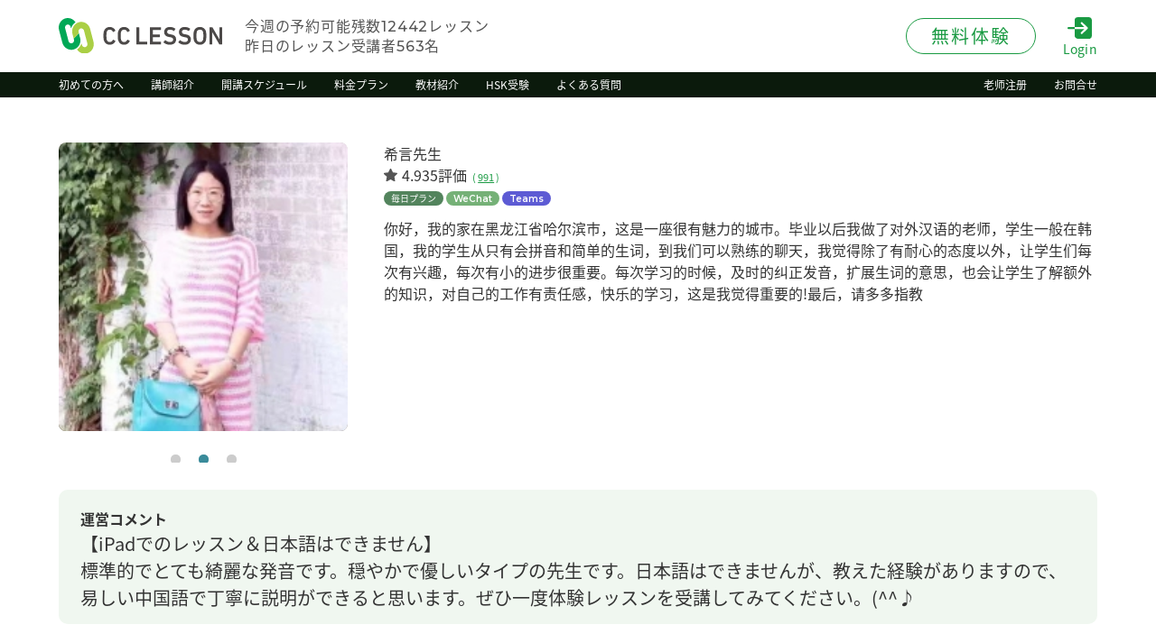

--- FILE ---
content_type: text/html; charset=UTF-8
request_url: https://www.cclesson.com/teacher/83179.html?yyyymmdd=2023-11-24
body_size: 21247
content:
<!DOCTYPE html>
<html lang="ja">
<head>
    <meta charset="UTF-8">
    <meta http-equiv="X-UA-Compatible" content="IE=edge">
    <meta name="viewport" content="width=device-width">
    <meta name="format-detection" content="telephone=no">
    <title>希言先生のプロフィール | オンライン中国語教室のCCレッスン</title>
    <meta name="robots" content="index" />
    <meta name="keywords" content="希言,中国語教室,オンラインレッスン" />
    <meta name="description" content="25分200円で体験レッスンができる、希言先生とオンライン中国語教室でレッスンをしませんか？♪♪"/>
    <meta property="og:type" content="website" />
    <meta property="og:title" content="希言先生のプロフィール | オンライン中国語教室のCCレッスン" />
    <meta property="og:url" content="" />
    <meta property="og:description" content="25分200円で体験レッスンができる、希言先生とオンライン中国語教室でレッスンをしませんか？♪♪" />
    <meta property="og:image" content="" />
    <meta property="og:image:width" content="1200" />
    <meta property="og:image:height" content="630" />
    <meta property="og:site_name" content="">
    <meta property="fb:app_id" content="">
    <meta name="twitter:card" content="summary_large_image">
    <meta name="twitter:site" content="">
    <link href="https://cdn.cclesson.com/public/assets/css/common.css?v=2026012202" rel="stylesheet"/>
            <link href="https://cdn.cclesson.com/public/assets/css/teacher.css?v=2026012202" rel="stylesheet"/>
        <link rel="preload" as="style" href="https://cdn.cclesson.com/public/build/assets/lp-Dab0JSYo.css" /><link rel="stylesheet" href="https://cdn.cclesson.com/public/build/assets/lp-Dab0JSYo.css" />    <script src="https://cdn.cclesson.com/public/assets/js/lib/jquery.min.js"></script>
    <script src="https://cdn.cclesson.com/public/assets/js/lib/jquery.fancybox.min.js"></script>
    <script src="https://cdn.cclesson.com/public/assets/js/lib/swiper.min.js"></script>
    <script src="https://cdn.cclesson.com/public/assets/js/functions.js?v=202601220228"></script>
    <script src="https://cdn.cclesson.com/public/assets/js/cclesson-helper.js?v=20260122022826"></script>
    <link rel="icon" href="https://cdn.cclesson.com/public/assets/favicon.ico">
        <link rel="canonical" href="https://www.cclesson.com/teacher/83179.html">
        <link href="https://cdn.cclesson.com/public/assets/css/lib/fonts-googleapis.css" rel="preload" as="style" onload="this.rel='stylesheet'">
    <link href="https://cdn.cclesson.com/public/assets/css/lib/fonts-googleapis2.css" rel="preload" as="style" onload="this.rel='stylesheet'">
    <link href="https://cdn.cclesson.com/public/assets/css/lib/jquery.fancybox.min.css" rel="preload" as="style" onload="this.rel='stylesheet'">
        <script src="//statics.a8.net/a8sales/a8sales.js"></script>
        <script>
        (function(d) {
            var config = {
                    kitId: 'ezi8drc',
                    scriptTimeout: 3000,
                    async: true
                },
                h=d.documentElement,t=setTimeout(function(){h.className=h.className.replace(/\bwf-loading\b/g,"")+" wf-inactive";},config.scriptTimeout),tk=d.createElement("script"),f=false,s=d.getElementsByTagName("script")[0],a;h.className+=" wf-loading";tk.src='https://use.typekit.net/'+config.kitId+'.js';tk.async=true;tk.onload=tk.onreadystatechange=function(){a=this.readyState;if(f||a&&a!="complete"&&a!="loaded")return;f=true;clearTimeout(t);try{Typekit.load(config)}catch(e){}};s.parentNode.insertBefore(tk,s)
        })(document);
    </script>
    <!-- Google Tag Manager -->
    <script>(function(w,d,s,l,i){w[l]=w[l]||[];w[l].push({'gtm.start':
    new Date().getTime(),event:'gtm.js'});var f=d.getElementsByTagName(s)[0],
    j=d.createElement(s),dl=l!='dataLayer'?'&l='+l:'';j.async=true;j.src=
    'https://www.googletagmanager.com/gtm.js?id='+i+dl;f.parentNode.insertBefore(j,f);
    })(window,document,'script','dataLayer','GTM-MKMMNW8');</script>
    <!-- End Google Tag Manager -->
</head>
<body id="body">
<!-- Google Tag Manager (noscript) -->
<noscript><iframe src="https://www.googletagmanager.com/ns.html?id=GTM-MKMMNW8"
height="0" width="0" style="display:none;visibility:hidden"></iframe></noscript>
<!-- End Google Tag Manager (noscript) -->
<header id="header">
    <div class="header_content">
        <div class="inner">
            <div class="box box_01">
                <h1 class="logo"><a href="https://www.cclesson.com"><img src="https://cdn.cclesson.com/public/assets/images/common/logo.svg" alt="CCレッスン" width="181" height="40"></a></h1>
                <div class="header_info">
                    <div>今週の予約可能残数<span class="mont fw_500">12442</span>レッスン</div>
                    <div>昨日のレッスン受講者<span class="mont fw_500">563</span>名</div>
                </div>
            </div>
            <div class="box box_02">
                <div class="trial_btn pc">
                    <a href="https://www.cclesson.com/student_new.html"><span>無料体験</span></a>
                </div>
                <div class="login_btn">
                    <a href="https://www.cclesson.com/login.html">
                        <span class="icon"><img src="https://cdn.cclesson.com/public/assets/images/common/icon_login.svg" alt="Login" width="27" height="25"></span>
                        <span class="text">Login</span>
                    </a>
                </div>
                <div id="navicon" class="sp">
                    <button aria-label="メニューボタン">
                        <span></span>
                        <span></span>
                        <span></span>
                    </button>
                </div>
            </div>
        </div>
    </div>
    <div id="g_nav" class="pc">
        <div class="inner">
            <nav>
                <ul>
                    <li><a href="https://www.cclesson.com/service.html"><span>初めての方へ</span></a></li>
                    <li><a href="https://www.cclesson.com/teacherlist.html"><span>講師紹介</span></a></li>
                    <li><a href="https://www.cclesson.com/flow.html/#schedule"><span>開講スケジュール</span></a></li>
                    <li><a href="https://www.cclesson.com/price.html"><span>料金プラン</span></a></li>
                    <li><a href="https://www.cclesson.com/teaching-materials.html"><span>教材紹介</span></a></li>
                    <li><a href="https://www.cclesson.com/hsk.html"><span>HSK受験</span></a></li>
                    <li><a href="https://www.cclesson.com/faq.html"><span>よくある質問</span></a></li>
                </ul>
                <ul>
                    <!--<li><a href="./customers/"><span>法人の方へ</span></a></li>-->
                    <li><a href="https://www.cclesson.com/teacher_new.html"><span>老师注册</span></a></li>
                    <li><a href="https://www.cclesson.com/contactus.html"><span>お問合せ</span></a></li>
                </ul>
            </nav>
        </div>
    </div>
    <div id="hm_menu" class="sp">
        <div class="inner">
            <nav>
                <div class="hm_menu_nav">
                    <ul>
                        <li><a href="https://www.cclesson.com/service.html"><span>初めての方へ</span></a></li>
                        <li><a href="https://www.cclesson.com/teacherlist.html"><span>講師紹介</span></a></li>
                        <li><a href="https://www.cclesson.com/flow.html/#schedule"><span>開講スケジュール</span></a></li>
                        <li><a href="https://www.cclesson.com/price.html"><span>料金プラン</span></a></li>
                        <li><a href="https://www.cclesson.com/teaching-materials.html"><span>教材紹介</span></a></li>
                        <li><a href="https://www.cclesson.com/faq.html"><span>よくある質問</span></a></li>
                    </ul>
                    <ul>
                        <!--<li><a href="./customers/"><span>法人の方へ</span></a></li>-->
                        <li><a href="https://www.cclesson.com/teacher_new.html"><span>老师注册</span></a></li>
                        <li><a href="https://www.cclesson.com/contactus.html"><span>お問合せ</span></a></li>
                    </ul>
                </div>
                <div class="sns">
                    <ul>
                        <li><a href="" target="_blank"><img src="https://cdn.cclesson.com/public/assets/images/common/icon_yt.svg" alt="YouTube" width="30" height="30"></a></li>
                        <li><a href="" target="_blank"><img src="https://cdn.cclesson.com/public/assets/images/common/icon_fb.svg" alt="Facebook" width="30" height="30"></a></li>
                        <li><a href="" target="_blank"><img src="https://cdn.cclesson.com/public/assets/images/common/icon_ig.svg" alt="Instagram" width="30" height="30"></a></li>
                        <li><a href="" target="_blank"><img src="https://cdn.cclesson.com/public/assets/images/common/icon_tw.svg" alt="Twitter" width="30" height="30"></a></li>
                    </ul>
                </div>
            </nav>
        </div>
    </div>
</header>
    <main id="main">
        <section id="teacher_profile">
            <div class="inner">
                <div id="teacher_slider_container" class="teacher_photo">
                    <div id="teacher_slider" class="swiper-container">
                        <div class="swiper-wrapper">

                            <div class="swiper-slide thumb">
                                                                    <div class="img" style="background-image: url(https://cdn.cclesson.com/public/assets/efs/images/teacher_photo_m/83179.jpg?v=202601220228);"></div>
                                                            </div>

                            <div class="swiper-slide thumb">
                                                                    <div class="img" style="background-image: url(https://cdn.cclesson.com/public/assets/efs/images/teacher_photo2_m/83179.jpg?v=202601220228);"></div>
                                                            </div>

                            <div class="swiper-slide thumb">
                                                                    <div class="img" style="background-image: url(https://cdn.cclesson.com/public/assets/efs/images/teacher_photo3_m/83179.jpg?v=202601220228);"></div>
                                                            </div>

                        </div>
                        <div class="swiper-pagination"></div>
                    </div>
                                        <!--<div class="icon_heart"><span>お気に入り</span></div>-->
                </div>

                <div id="teacher_profile_desc">
                    <h1 class="teacher_profile_desc_hl">希言先生</h1>
                    <div class="rate">
                        <div class="stars">
                            <span class="star"></span>
                        </div>
                        <div class="rate_text"><span class="rate_num">4.935評価</span><span class="rate_link">(<a
                                        href="https://www.cclesson.com/hyouka/83179.html">991</a>)</span></div>
                    </div>
                    <div class="tags">
                        <ul>
                                                            <li class="everyday_plan"><span>毎日プラン</span></li>
                                                                                        <li class="wechat"><span class="mont fw_600">WeChat</span></li>
                                                                                        <li class="teams"><span class="mont fw_600">Teams</span></li>
                                                                                    <!--<li class="for_beginners"><span>初心者向け</span></li>-->
                            <!--<li class="for_kids"><span>子供向け</span></li>-->
                                                        <!--<li class="text_correction"><span>文章添削</span></li>-->
                            <!--<li class="pronunciation"><span>発音矯正</span></li>-->
                                                    </ul>
                    </div>
                    <div class="teacher_profile_desc_message text_box">
                        <p>你好，我的家在黑龙江省哈尔滨市，这是一座很有魅力的城市。毕业以后我做了对外汉语的老师，学生一般在韩国，我的学生从只有会拼音和简单的生词，到我们可以熟练的聊天，我觉得除了有耐心的态度以外，让学生们每次有兴趣，每次有小的进步很重要。每次学习的时候，及时的纠正发音，扩展生词的意思，也会让学生了解额外的知识，对自己的工作有责任感，快乐的学习，这是我觉得重要的!最后，请多多指教</p>
                    </div>
                </div>

            </div>
        </section>

        <section id="management_comment">
            <div class="inner">
                <h2 class="management_comment_hl fw_700">運営コメント</h2>
                <div class="management_comment_desc">
                    <p>【iPadでのレッスン＆日本語はできません】<br />
標準的でとても綺麗な発音です。穏やかで優しいタイプの先生です。日本語はできませんが、教えた経験がありますので、易しい中国語で丁寧に説明ができると思います。ぜひ一度体験レッスンを受講してみてください。(^^♪</p>
                </div>
            </div>
        </section>

        <section id="teacher_data">
            <div class="inner">

                <h2 id="teacher_data_hl" class="tab_head fw_500">
                    <div class="active">基本情報</div>
                    <div>語学レベル詳細</div>
                    <div>趣味・特技・専攻</div>
                    <div>生徒からの評価</div>
                </h2>

                <div id="teacher_data_desc" class="tab_body">

                    <div class="teacher_data_panel panel active">
                        <h3 class="teacher_data_panel_hl">
                            <div class="teacher_name fw_700">希言先生</div>
                            <div class="teacher_no">先生<span class="gotham">No.</span>：<span class="gotham">83179</span></div>
                        </h3>
                        <div class="teacher_data_panel_status">
                            <ul>
                                <li><span>性別：</span><span>女性</span></li>
                                <li><span>講師歴：</span><span>6年2ヶ月</span></li>
                                <li><span>出身地：</span><span>黑龙江省哈尔滨市</span></li>
                                <li><span>現在の住所：</span><span>哈尔滨</span></li>
                                <li><span>職業：</span><span></span></li>
                            </ul>
                        </div>
                        <div class="panel_boxes panel_boxes_A">
                            <!--
                            <div class="panel_box">
                                <h4 class="panel_box_hl fw_400">レッスン</h4>
                                <div class="panel_box_desc">
                                    <div class="panel_box_desc_items">
                                        <dl class="panel_item">
                                            <dt class="panel_item_hl">中国語</dt>
                                            <dd class="panel_item_desc">
                                                <div class="panel_item_mark maru"></div>
                                            </dd>
                                        </dl>
                                        <dl class="panel_item">
                                            <dt class="panel_item_hl">英語</dt>
                                            <dd class="panel_item_desc">
                                                <div class="panel_item_mark maru"></div>
                                            </dd>
                                        </dl>
                                        <dl class="panel_item">
                                            <dt class="panel_item_hl">韓国語</dt>
                                            <dd class="panel_item_desc">
                                                <div class="panel_item_mark maru"></div>
                                            </dd>
                                        </dl>
                                        <dl class="panel_item">
                                            <dt class="panel_item_hl">その他言語</dt>
                                            <dd class="panel_item_desc">
                                                <div class="panel_item_mark batsu"></div>
                                            </dd>
                                        </dl>
                                    </div>
                                </div>
                            </div>-->

                            <div class="panel_box">
                                <h4 class="panel_box_hl fw_400">プラン</h4>
                                <div class="panel_box_desc">
                                    <div class="panel_box_desc_items">
                                        <dl class="panel_item">
                                            <dt class="panel_item_hl">毎日プラン</dt>
                                            <dd class="panel_item_desc">
                                                                                                    <div class="panel_item_mark maru"></div>
                                                                                            </dd>
                                        </dl>
                                        <dl class="panel_item">
                                            <dt class="panel_item_hl">ポイントプラン</dt>
                                            <dd class="panel_item_desc">
                                                <div class="panel_item_mark maru"></div>
                                            </dd>
                                        </dl>
                                    </div>
                                </div>
                            </div>

                            <div class="panel_box">
                                <h4 class="panel_box_hl fw_400">料金</h4>
                                <div class="panel_box_desc">
                                    <div class="panel_box_desc_items">
                                        <dl class="panel_item">
                                            <dt class="panel_item_hl">体験レッスン</dt>
                                            <dd class="panel_item_desc">
                                                <div class="panel_item_point">
                                                    <span class="gotham fw_500">200</span>
                                                    <span class="fw_500">ポイント</span>
                                                </div>
                                            </dd>
                                        </dl>
                                        <dl class="panel_item">
                                            <dt class="panel_item_hl">通常レッスン</dt>
                                            <dd class="panel_item_desc">
                                                <div class="panel_item_point">
                                                    <span class="gotham fw_500">600</span>
                                                    <span class="fw_500">ポイント</span>
                                                </div>
                                            </dd>
                                        </dl>
                                    </div>
                                </div>
                            </div>

                        </div>
                        <div class="panel_boxes panel_boxes_B">

                            <div class="panel_box">
                                <h4 class="panel_box_hl fw_400">言語レベル</h4>
                                <div class="panel_box_items">

                                    <div class="panel_box_item">
                                        <div class="panel_box_item_hl">日本語</div>
                                        <div class="panel_box_item_lebel">
                                            <div class="panel_box_item_lebel_item on">初心者</div>
                                            <div class="panel_box_item_lebel_item ">少しできる</div>
                                            <div class="panel_box_item_lebel_item ">割とできる</div>
                                        </div>
                                        <div class="panel_box_item_lebel">
                                            <div class="panel_box_item_lebel_item ">結構できる</div>
                                            <div class="panel_box_item_lebel_item ">かなりできる</div>
                                            <div class="panel_box_item_lebel_item ">ネイティブ</div>
                                        </div>
                                    </div>

                                    <div class="panel_box_item">
                                        <div class="panel_box_item_hl">中国語</div>
                                        <div class="panel_box_item_lebel">
                                            <div class="panel_box_item_lebel_item ">初心者</div>
                                            <div class="panel_box_item_lebel_item ">少しできる</div>
                                            <div class="panel_box_item_lebel_item ">割とできる</div>
                                        </div>
                                        <div class="panel_box_item_lebel">
                                            <div class="panel_box_item_lebel_item ">結構できる</div>
                                            <div class="panel_box_item_lebel_item ">かなりできる</div>
                                            <div class="panel_box_item_lebel_item on">ネイティブ</div>
                                        </div>
                                    </div>

                                    <div class="panel_box_item">
                                        <div class="panel_box_item_hl">英語</div>
                                        <div class="panel_box_item_lebel">
                                            <div class="panel_box_item_lebel_item on">初心者</div>
                                            <div class="panel_box_item_lebel_item ">少しできる</div>
                                            <div class="panel_box_item_lebel_item ">割とできる</div>
                                        </div>
                                        <div class="panel_box_item_lebel">
                                            <div class="panel_box_item_lebel_item ">結構できる</div>
                                            <div class="panel_box_item_lebel_item ">かなりできる</div>
                                            <div class="panel_box_item_lebel_item ">ネイティブ</div>
                                        </div>
                                    </div>

                                    
                                    
                                    
                                </div>
                            </div>
                        </div>

                    </div>

                    <div class="teacher_data_panel panel">
                        <p></p>
                    </div>

                    <div class="teacher_data_panel panel">
                                                <br>
                                            </div>

                    <div class="teacher_data_panel panel">
                        <p>最新100件まで表示 (<a href="https://www.cclesson.com/hyouka/83179.html">すべての評価</a>)</p><br>
                        <div style="height: 300px;overflow: scroll">
                                                            <div class="stars">
                                                                                                                        <span class="star on"></span>
                                                                                                                                                                <span class="star on"></span>
                                                                                                                                                                <span class="star on"></span>
                                                                                                                                                                <span class="star on"></span>
                                                                                                                                                                <span class="star on"></span>
                                                                                                            </div>
                                <div class="hyoka_comment_txt1">谢谢你！今天互相度过美好的一天吧！
                                                                    </div>
                                                            <div class="stars">
                                                                                                                        <span class="star on"></span>
                                                                                                                                                                <span class="star on"></span>
                                                                                                                                                                <span class="star on"></span>
                                                                                                                                                                <span class="star on"></span>
                                                                                                                                                                <span class="star on"></span>
                                                                                                            </div>
                                <div class="hyoka_comment_txt1">我没有去过零下24℃的地方。我无法想象是什么样的世界呢😅
                                                                            <span style="font-weight: bold">&lpar;
                                                                                                                女性
                                                                        &rpar;</span>
                                                                    </div>
                                                            <div class="stars">
                                                                                                                        <span class="star on"></span>
                                                                                                                                                                <span class="star on"></span>
                                                                                                                                                                <span class="star on"></span>
                                                                                                                                                                <span class="star on"></span>
                                                                                                                                                                <span class="star on"></span>
                                                                                                            </div>
                                <div class="hyoka_comment_txt1">谢谢您的课。下次也请多多关照。
                                                                            <span style="font-weight: bold">&lpar;
                                                                            50代
                                                                                                                男性
                                                                        &rpar;</span>
                                                                    </div>
                                                            <div class="stars">
                                                                                                                        <span class="star on"></span>
                                                                                                                                                                <span class="star on"></span>
                                                                                                                                                                <span class="star on"></span>
                                                                                                                                                                <span class="star on"></span>
                                                                                                                                                                <span class="star on"></span>
                                                                                                            </div>
                                <div class="hyoka_comment_txt1">ゆっくり落ち着いて話を聴いてくれる先生です。誠実な人柄が素敵です！
                                                                            <span style="font-weight: bold">&lpar;
                                                                                                                女性
                                                                        &rpar;</span>
                                                                    </div>
                                                            <div class="stars">
                                                                                                                        <span class="star on"></span>
                                                                                                                                                                <span class="star on"></span>
                                                                                                                                                                <span class="star on"></span>
                                                                                                                                                                <span class="star on"></span>
                                                                                                                                                                <span class="star on"></span>
                                                                                                            </div>
                                <div class="hyoka_comment_txt1">我不想去医院。但是去到医院放松了。来医院前在意不舒服的地方。下次见吧。
                                                                            <span style="font-weight: bold">&lpar;
                                                                                                                男性
                                                                        &rpar;</span>
                                                                    </div>
                                                            <div class="stars">
                                                                                                                        <span class="star on"></span>
                                                                                                                                                                <span class="star on"></span>
                                                                                                                                                                <span class="star on"></span>
                                                                                                                                                                <span class="star on"></span>
                                                                                                                                                                <span class="star on"></span>
                                                                                                            </div>
                                <div class="hyoka_comment_txt1">你想看什么一个电影吗？下次课的时、请告诉我！
                                                                    </div>
                                                            <div class="stars">
                                                                                                                        <span class="star on"></span>
                                                                                                                                                                <span class="star on"></span>
                                                                                                                                                                <span class="star on"></span>
                                                                                                                                                                <span class="star on"></span>
                                                                                                                                                                <span class="star on"></span>
                                                                                                            </div>
                                <div class="hyoka_comment_txt1">上课说多话嗓子很痒常常咳嗽。停课对我的感冒变好。今天停课休息。下次见吧。
                                                                            <span style="font-weight: bold">&lpar;
                                                                                                                男性
                                                                        &rpar;</span>
                                                                    </div>
                                                            <div class="stars">
                                                                                                                        <span class="star on"></span>
                                                                                                                                                                <span class="star on"></span>
                                                                                                                                                                <span class="star on"></span>
                                                                                                                                                                <span class="star on"></span>
                                                                                                                                                                <span class="star on"></span>
                                                                                                            </div>
                                <div class="hyoka_comment_txt1">谢谢你！下次见面！
                                                                    </div>
                                                            <div class="stars">
                                                                                                                        <span class="star on"></span>
                                                                                                                                                                <span class="star on"></span>
                                                                                                                                                                <span class="star on"></span>
                                                                                                                                                                <span class="star on"></span>
                                                                                                                                                                <span class="star on"></span>
                                                                                                            </div>
                                <div class="hyoka_comment_txt1">谢谢您的课。我感觉在现代生活上手机很重要。下次见～
                                                                    </div>
                                                            <div class="stars">
                                                                                                                        <span class="star on"></span>
                                                                                                                                                                <span class="star on"></span>
                                                                                                                                                                <span class="star on"></span>
                                                                                                                                                                <span class="star on"></span>
                                                                                                                                                                <span class="star"></span>
                                                                                                            </div>
                                <div class="hyoka_comment_txt1">こちらの話しをゆっくり聞いてくれる先生です。
                                                                    </div>
                                                            <div class="stars">
                                                                                                                        <span class="star on"></span>
                                                                                                                                                                <span class="star on"></span>
                                                                                                                                                                <span class="star on"></span>
                                                                                                                                                                <span class="star on"></span>
                                                                                                                                                                <span class="star on"></span>
                                                                                                            </div>
                                <div class="hyoka_comment_txt1">谢谢你！下次见！
                                                                    </div>
                                                            <div class="stars">
                                                                                                                        <span class="star on"></span>
                                                                                                                                                                <span class="star on"></span>
                                                                                                                                                                <span class="star on"></span>
                                                                                                                                                                <span class="star on"></span>
                                                                                                                                                                <span class="star on"></span>
                                                                                                            </div>
                                <div class="hyoka_comment_txt1">谢谢您、下次见面！
                                                                    </div>
                                                            <div class="stars">
                                                                                                                        <span class="star on"></span>
                                                                                                                                                                <span class="star on"></span>
                                                                                                                                                                <span class="star on"></span>
                                                                                                                                                                <span class="star on"></span>
                                                                                                                                                                <span class="star on"></span>
                                                                                                            </div>
                                <div class="hyoka_comment_txt1">好久不见。感谢你亲切愉快的课程。我非常高兴能和你又聊天。下次见。
                                                                            <span style="font-weight: bold">&lpar;
                                                                            80代
                                                                                                                男性
                                                                        &rpar;</span>
                                                                    </div>
                                                            <div class="stars">
                                                                                                                        <span class="star on"></span>
                                                                                                                                                                <span class="star on"></span>
                                                                                                                                                                <span class="star on"></span>
                                                                                                                                                                <span class="star on"></span>
                                                                                                                                                                <span class="star on"></span>
                                                                                                            </div>
                                <div class="hyoka_comment_txt1">非常感谢！下次见！
                                                                    </div>
                                                            <div class="stars">
                                                                                                                        <span class="star on"></span>
                                                                                                                                                                <span class="star on"></span>
                                                                                                                                                                <span class="star on"></span>
                                                                                                                                                                <span class="star on"></span>
                                                                                                                                                                <span class="star on"></span>
                                                                                                            </div>
                                <div class="hyoka_comment_txt1">今天也谢谢！很高兴能和你聊天。我也喜欢游泳🏊加油游泳！
                                                                    </div>
                                                            <div class="stars">
                                                                                                                        <span class="star on"></span>
                                                                                                                                                                <span class="star on"></span>
                                                                                                                                                                <span class="star on"></span>
                                                                                                                                                                <span class="star on"></span>
                                                                                                                                                                <span class="star on"></span>
                                                                                                            </div>
                                <div class="hyoka_comment_txt1">谢谢。下次见吧。
                                                                            <span style="font-weight: bold">&lpar;
                                                                                                                男性
                                                                        &rpar;</span>
                                                                    </div>
                                                            <div class="stars">
                                                                                                                        <span class="star on"></span>
                                                                                                                                                                <span class="star on"></span>
                                                                                                                                                                <span class="star on"></span>
                                                                                                                                                                <span class="star on"></span>
                                                                                                                                                                <span class="star on"></span>
                                                                                                            </div>
                                <div class="hyoka_comment_txt1">今天也谢谢您！
                                                                    </div>
                                                            <div class="stars">
                                                                                                                        <span class="star on"></span>
                                                                                                                                                                <span class="star on"></span>
                                                                                                                                                                <span class="star on"></span>
                                                                                                                                                                <span class="star on"></span>
                                                                                                                                                                <span class="star on"></span>
                                                                                                            </div>
                                <div class="hyoka_comment_txt1">谢谢您的课。我期待下次上课和你聊天。下次见～
                                                                    </div>
                                                            <div class="stars">
                                                                                                                        <span class="star on"></span>
                                                                                                                                                                <span class="star on"></span>
                                                                                                                                                                <span class="star on"></span>
                                                                                                                                                                <span class="star on"></span>
                                                                                                                                                                <span class="star on"></span>
                                                                                                            </div>
                                <div class="hyoka_comment_txt1">今天也谢谢你😊因为我有哮喘，所以总是咳嗽。所以不用担心哦。
                                                                            <span style="font-weight: bold">&lpar;
                                                                                                                女性
                                                                        &rpar;</span>
                                                                    </div>
                                                            <div class="stars">
                                                                                                                        <span class="star on"></span>
                                                                                                                                                                <span class="star on"></span>
                                                                                                                                                                <span class="star on"></span>
                                                                                                                                                                <span class="star on"></span>
                                                                                                                                                                <span class="star on"></span>
                                                                                                            </div>
                                <div class="hyoka_comment_txt1">今天也谢谢你😊
                                                                            <span style="font-weight: bold">&lpar;
                                                                                                                女性
                                                                        &rpar;</span>
                                                                    </div>
                                                            <div class="stars">
                                                                                                                        <span class="star on"></span>
                                                                                                                                                                <span class="star on"></span>
                                                                                                                                                                <span class="star on"></span>
                                                                                                                                                                <span class="star on"></span>
                                                                                                                                                                <span class="star on"></span>
                                                                                                            </div>
                                <div class="hyoka_comment_txt1">停止咳嗽的方式是喝热水有很多效果。我吓了一跳。下次见吧。
                                                                            <span style="font-weight: bold">&lpar;
                                                                                                                男性
                                                                        &rpar;</span>
                                                                    </div>
                                                            <div class="stars">
                                                                                                                        <span class="star on"></span>
                                                                                                                                                                <span class="star on"></span>
                                                                                                                                                                <span class="star on"></span>
                                                                                                                                                                <span class="star on"></span>
                                                                                                                                                                <span class="star on"></span>
                                                                                                            </div>
                                <div class="hyoka_comment_txt1">谢谢您！我也很高兴。下次再说吧！
                                                                    </div>
                                                            <div class="stars">
                                                                                                                        <span class="star on"></span>
                                                                                                                                                                <span class="star on"></span>
                                                                                                                                                                <span class="star on"></span>
                                                                                                                                                                <span class="star on"></span>
                                                                                                                                                                <span class="star on"></span>
                                                                                                            </div>
                                <div class="hyoka_comment_txt1">谢谢老师！
                                                                    </div>
                                                            <div class="stars">
                                                                                                                        <span class="star on"></span>
                                                                                                                                                                <span class="star on"></span>
                                                                                                                                                                <span class="star on"></span>
                                                                                                                                                                <span class="star on"></span>
                                                                                                                                                                <span class="star on"></span>
                                                                                                            </div>
                                <div class="hyoka_comment_txt1">私の声調が間違っているところが多いのでその都度修正していただける先生です。
                                                                    </div>
                                                            <div class="stars">
                                                                                                                        <span class="star on"></span>
                                                                                                                                                                <span class="star on"></span>
                                                                                                                                                                <span class="star on"></span>
                                                                                                                                                                <span class="star on"></span>
                                                                                                                                                                <span class="star on"></span>
                                                                                                            </div>
                                <div class="hyoka_comment_txt1">和希言老师聊天我感到很开心。也学到了很多。中国的食物令人上瘾。下次我想尝尝那种食物。谢谢！
                                                                    </div>
                                                            <div class="stars">
                                                                                                                        <span class="star on"></span>
                                                                                                                                                                <span class="star on"></span>
                                                                                                                                                                <span class="star on"></span>
                                                                                                                                                                <span class="star on"></span>
                                                                                                                                                                <span class="star on"></span>
                                                                                                            </div>
                                <div class="hyoka_comment_txt1">自分で作った文章の口頭での添削みたいなのをしていただきました。細かな指導でした。
                                                                    </div>
                                                            <div class="stars">
                                                                                                                        <span class="star on"></span>
                                                                                                                                                                <span class="star on"></span>
                                                                                                                                                                <span class="star on"></span>
                                                                                                                                                                <span class="star on"></span>
                                                                                                                                                                <span class="star on"></span>
                                                                                                            </div>
                                <div class="hyoka_comment_txt1">好久没上课了，不使用日语课会成为练习，请继续多多关照
                                                                            <span style="font-weight: bold">&lpar;
                                                                            60代
                                                                                                                男性
                                                                        &rpar;</span>
                                                                    </div>
                                                            <div class="stars">
                                                                                                                        <span class="star on"></span>
                                                                                                                                                                <span class="star on"></span>
                                                                                                                                                                <span class="star on"></span>
                                                                                                                                                                <span class="star on"></span>
                                                                                                                                                                <span class="star on"></span>
                                                                                                            </div>
                                <div class="hyoka_comment_txt1">初めてでしたが、まだたどたどしく話が上手くない私の話をずっととても優しく聞いてくださり、安心して話すことができました。またよろしくお願いします。
                                                                            <span style="font-weight: bold">&lpar;
                                                                            40代
                                                                                                                女性
                                                                        &rpar;</span>
                                                                    </div>
                                                            <div class="stars">
                                                                                                                        <span class="star on"></span>
                                                                                                                                                                <span class="star on"></span>
                                                                                                                                                                <span class="star on"></span>
                                                                                                                                                                <span class="star on"></span>
                                                                                                                                                                <span class="star on"></span>
                                                                                                            </div>
                                <div class="hyoka_comment_txt1">我不喜欢过得无聊。有事情觉得过得充实生活。下次见吧。
                                                                            <span style="font-weight: bold">&lpar;
                                                                                                                男性
                                                                        &rpar;</span>
                                                                    </div>
                                                            <div class="stars">
                                                                                                                        <span class="star on"></span>
                                                                                                                                                                <span class="star on"></span>
                                                                                                                                                                <span class="star on"></span>
                                                                                                                                                                <span class="star on"></span>
                                                                                                                                                                <span class="star on"></span>
                                                                                                            </div>
                                <div class="hyoka_comment_txt1">过节省生活对身体好。爱惜东西是重要。
下次见吧。
                                                                            <span style="font-weight: bold">&lpar;
                                                                                                                男性
                                                                        &rpar;</span>
                                                                    </div>
                                                            <div class="stars">
                                                                                                                        <span class="star on"></span>
                                                                                                                                                                <span class="star on"></span>
                                                                                                                                                                <span class="star on"></span>
                                                                                                                                                                <span class="star on"></span>
                                                                                                                                                                <span class="star on"></span>
                                                                                                            </div>
                                <div class="hyoka_comment_txt1">我觉得最重要的是好运。谁也努力但是效果不一样。下次吧。
                                                                            <span style="font-weight: bold">&lpar;
                                                                                                                男性
                                                                        &rpar;</span>
                                                                    </div>
                                                            <div class="stars">
                                                                                                                        <span class="star on"></span>
                                                                                                                                                                <span class="star on"></span>
                                                                                                                                                                <span class="star on"></span>
                                                                                                                                                                <span class="star on"></span>
                                                                                                                                                                <span class="star on"></span>
                                                                                                            </div>
                                <div class="hyoka_comment_txt1">谢谢老师，我聊得很开心，下次见！
                                                                            <span style="font-weight: bold">&lpar;
                                                                            30代
                                                                                                                女性
                                                                        &rpar;</span>
                                                                    </div>
                                                            <div class="stars">
                                                                                                                        <span class="star on"></span>
                                                                                                                                                                <span class="star on"></span>
                                                                                                                                                                <span class="star on"></span>
                                                                                                                                                                <span class="star on"></span>
                                                                                                                                                                <span class="star on"></span>
                                                                                                            </div>
                                <div class="hyoka_comment_txt1">日本人关注这部电影。我觉得有爱国精神的大人很多。年轻人很少。在教育上有问题。下次见吧。
                                                                            <span style="font-weight: bold">&lpar;
                                                                                                                男性
                                                                        &rpar;</span>
                                                                    </div>
                                                            <div class="stars">
                                                                                                                        <span class="star on"></span>
                                                                                                                                                                <span class="star on"></span>
                                                                                                                                                                <span class="star on"></span>
                                                                                                                                                                <span class="star on"></span>
                                                                                                                                                                <span class="star on"></span>
                                                                                                            </div>
                                <div class="hyoka_comment_txt1">去哈尔滨是10多年前的，所以不太记得了，但是地下道很发达，去了虎园🐯
                                                                            <span style="font-weight: bold">&lpar;
                                                                                                                女性
                                                                        &rpar;</span>
                                                                    </div>
                                                            <div class="stars">
                                                                                                                        <span class="star on"></span>
                                                                                                                                                                <span class="star on"></span>
                                                                                                                                                                <span class="star on"></span>
                                                                                                                                                                <span class="star on"></span>
                                                                                                                                                                <span class="star on"></span>
                                                                                                            </div>
                                <div class="hyoka_comment_txt1">谢谢你的夸奖，我也觉得跟你聊天很舒服啊，下次见
                                                                    </div>
                                                            <div class="stars">
                                                                                                                        <span class="star on"></span>
                                                                                                                                                                <span class="star on"></span>
                                                                                                                                                                <span class="star on"></span>
                                                                                                                                                                <span class="star on"></span>
                                                                                                                                                                <span class="star on"></span>
                                                                                                            </div>
                                <div class="hyoka_comment_txt1">とっても人柄の良い優しい大好きな先生です^^
                                                                            <span style="font-weight: bold">&lpar;
                                                                            40代
                                                                                                                女性
                                                                        &rpar;</span>
                                                                    </div>
                                                            <div class="stars">
                                                                                                                        <span class="star on"></span>
                                                                                                                                                                <span class="star on"></span>
                                                                                                                                                                <span class="star on"></span>
                                                                                                                                                                <span class="star on"></span>
                                                                                                                                                                <span class="star on"></span>
                                                                                                            </div>
                                <div class="hyoka_comment_txt1">いつもとっても優しく授業をしてくれるので嬉しいです^^
                                                                            <span style="font-weight: bold">&lpar;
                                                                            40代
                                                                                                                女性
                                                                        &rpar;</span>
                                                                    </div>
                                                            <div class="stars">
                                                                                                                        <span class="star on"></span>
                                                                                                                                                                <span class="star on"></span>
                                                                                                                                                                <span class="star on"></span>
                                                                                                                                                                <span class="star on"></span>
                                                                                                                                                                <span class="star on"></span>
                                                                                                            </div>
                                <div class="hyoka_comment_txt1">ありがとうございました！
                                                                            <span style="font-weight: bold">&lpar;
                                                                            30代
                                                                                                                男性
                                                                        &rpar;</span>
                                                                    </div>
                                                            <div class="stars">
                                                                                                                        <span class="star on"></span>
                                                                                                                                                                <span class="star on"></span>
                                                                                                                                                                <span class="star on"></span>
                                                                                                                                                                <span class="star on"></span>
                                                                                                                                                                <span class="star on"></span>
                                                                                                            </div>
                                <div class="hyoka_comment_txt1">哈哈 谢谢~~^^我上你的课也很开心~~ 下次再见
                                                                            <span style="font-weight: bold">&lpar;
                                                                            40代
                                                                                                                女性
                                                                        &rpar;</span>
                                                                    </div>
                                                            <div class="stars">
                                                                                                                        <span class="star on"></span>
                                                                                                                                                                <span class="star on"></span>
                                                                                                                                                                <span class="star on"></span>
                                                                                                                                                                <span class="star on"></span>
                                                                                                                                                                <span class="star on"></span>
                                                                                                            </div>
                                <div class="hyoka_comment_txt1">先生との授業は癒されます。これからも頑張ります。
                                                                            <span style="font-weight: bold">&lpar;
                                                                            40代
                                                                                                                女性
                                                                        &rpar;</span>
                                                                    </div>
                                                            <div class="stars">
                                                                                                                        <span class="star on"></span>
                                                                                                                                                                <span class="star on"></span>
                                                                                                                                                                <span class="star on"></span>
                                                                                                                                                                <span class="star on"></span>
                                                                                                                                                                <span class="star on"></span>
                                                                                                            </div>
                                <div class="hyoka_comment_txt1">いっしょに色々な話ができることが嬉しいです^^ありがとうございます！
                                                                            <span style="font-weight: bold">&lpar;
                                                                            40代
                                                                                                                女性
                                                                        &rpar;</span>
                                                                    </div>
                                                            <div class="stars">
                                                                                                                        <span class="star on"></span>
                                                                                                                                                                <span class="star on"></span>
                                                                                                                                                                <span class="star on"></span>
                                                                                                                                                                <span class="star on"></span>
                                                                                                                                                                <span class="star on"></span>
                                                                                                            </div>
                                <div class="hyoka_comment_txt1">いつも次の授業が楽しみになります。アッと今に時間が過ぎます。
                                                                            <span style="font-weight: bold">&lpar;
                                                                            40代
                                                                                                                女性
                                                                        &rpar;</span>
                                                                    </div>
                                                            <div class="stars">
                                                                                                                        <span class="star on"></span>
                                                                                                                                                                <span class="star on"></span>
                                                                                                                                                                <span class="star on"></span>
                                                                                                                                                                <span class="star on"></span>
                                                                                                                                                                <span class="star on"></span>
                                                                                                            </div>
                                <div class="hyoka_comment_txt1">いつも優しく笑顔で授業をしてくださる先生です^^
                                                                            <span style="font-weight: bold">&lpar;
                                                                            40代
                                                                                                                女性
                                                                        &rpar;</span>
                                                                    </div>
                                                            <div class="stars">
                                                                                                                        <span class="star on"></span>
                                                                                                                                                                <span class="star on"></span>
                                                                                                                                                                <span class="star on"></span>
                                                                                                                                                                <span class="star on"></span>
                                                                                                                                                                <span class="star on"></span>
                                                                                                            </div>
                                <div class="hyoka_comment_txt1">今天跟你见面很开心！最近你的
身体不好。在家好好休息
                                                                    </div>
                                                            <div class="stars">
                                                                                                                        <span class="star on"></span>
                                                                                                                                                                <span class="star on"></span>
                                                                                                                                                                <span class="star on"></span>
                                                                                                                                                                <span class="star on"></span>
                                                                                                                                                                <span class="star on"></span>
                                                                                                            </div>
                                <div class="hyoka_comment_txt1">ありがとうございました！！
                                                                            <span style="font-weight: bold">&lpar;
                                                                            30代
                                                                                                                男性
                                                                        &rpar;</span>
                                                                    </div>
                                                            <div class="stars">
                                                                                                                        <span class="star on"></span>
                                                                                                                                                                <span class="star on"></span>
                                                                                                                                                                <span class="star on"></span>
                                                                                                                                                                <span class="star on"></span>
                                                                                                                                                                <span class="star on"></span>
                                                                                                            </div>
                                <div class="hyoka_comment_txt1">没想到你还在身体不舒服。你千万不要勉强自己哦。希望你早点恢复！( ◠‿◠ )
                                                                            <span style="font-weight: bold">&lpar;
                                                                                                                女性
                                                                        &rpar;</span>
                                                                    </div>
                                                            <div class="stars">
                                                                                                                        <span class="star on"></span>
                                                                                                                                                                <span class="star on"></span>
                                                                                                                                                                <span class="star on"></span>
                                                                                                                                                                <span class="star on"></span>
                                                                                                                                                                <span class="star on"></span>
                                                                                                            </div>
                                <div class="hyoka_comment_txt1">回信这么晚了,,＾＾；谢谢~休了6天假后,上了两天班,又休息两天.都不想去上班了 哈哈 下周再见~
                                                                            <span style="font-weight: bold">&lpar;
                                                                            40代
                                                                                                                女性
                                                                        &rpar;</span>
                                                                    </div>
                                                            <div class="stars">
                                                                                                                        <span class="star on"></span>
                                                                                                                                                                <span class="star on"></span>
                                                                                                                                                                <span class="star on"></span>
                                                                                                                                                                <span class="star on"></span>
                                                                                                                                                                <span class="star on"></span>
                                                                                                            </div>
                                <div class="hyoka_comment_txt1">这次也能进行内容浓厚的聊天，我也很开心〜！下次见！
                                                                            <span style="font-weight: bold">&lpar;
                                                                                                                女性
                                                                        &rpar;</span>
                                                                    </div>
                                                            <div class="stars">
                                                                                                                        <span class="star on"></span>
                                                                                                                                                                <span class="star on"></span>
                                                                                                                                                                <span class="star on"></span>
                                                                                                                                                                <span class="star on"></span>
                                                                                                                                                                <span class="star on"></span>
                                                                                                            </div>
                                <div class="hyoka_comment_txt1">我也认识您很高兴！我很高兴和您聊天儿吧！我也期待着下次见。
                                                                            <span style="font-weight: bold">&lpar;
                                                                                                                女性
                                                                        &rpar;</span>
                                                                    </div>
                                                            <div class="stars">
                                                                                                                        <span class="star on"></span>
                                                                                                                                                                <span class="star on"></span>
                                                                                                                                                                <span class="star on"></span>
                                                                                                                                                                <span class="star on"></span>
                                                                                                                                                                <span class="star on"></span>
                                                                                                            </div>
                                <div class="hyoka_comment_txt1">谢谢您的课。这次学习的内容特殊的。不过，为保安需要的事情。请您多多关照。
                                                                            <span style="font-weight: bold">&lpar;
                                                                            50代
                                                                                                                男性
                                                                        &rpar;</span>
                                                                    </div>
                                                            <div class="stars">
                                                                                                                        <span class="star on"></span>
                                                                                                                                                                <span class="star on"></span>
                                                                                                                                                                <span class="star on"></span>
                                                                                                                                                                <span class="star on"></span>
                                                                                                                                                                <span class="star on"></span>
                                                                                                            </div>
                                <div class="hyoka_comment_txt1">玉米特别好吃 ！ 夏天的风我永远记得，你过生日吃的玉米香的忘不了
                                                                            <span style="font-weight: bold">&lpar;
                                                                                                                男性
                                                                        &rpar;</span>
                                                                    </div>
                                                            <div class="stars">
                                                                                                                        <span class="star on"></span>
                                                                                                                                                                <span class="star on"></span>
                                                                                                                                                                <span class="star on"></span>
                                                                                                                                                                <span class="star on"></span>
                                                                                                                                                                <span class="star on"></span>
                                                                                                            </div>
                                <div class="hyoka_comment_txt1">倒4是180度 倒3是90度   扇扇子 140 对吗？ 一次记住但是3个月后突然出现时又说错 很难 有意思。
                                                                            <span style="font-weight: bold">&lpar;
                                                                                                                男性
                                                                        &rpar;</span>
                                                                    </div>
                                                            <div class="stars">
                                                                                                                        <span class="star on"></span>
                                                                                                                                                                <span class="star on"></span>
                                                                                                                                                                <span class="star on"></span>
                                                                                                                                                                <span class="star on"></span>
                                                                                                                                                                <span class="star on"></span>
                                                                                                            </div>
                                <div class="hyoka_comment_txt1">いつも楽しいお話をありがとうございます！
                                                                            <span style="font-weight: bold">&lpar;
                                                                            30代
                                                                                                                男性
                                                                        &rpar;</span>
                                                                    </div>
                                                            <div class="stars">
                                                                                                                        <span class="star on"></span>
                                                                                                                                                                <span class="star on"></span>
                                                                                                                                                                <span class="star on"></span>
                                                                                                                                                                <span class="star on"></span>
                                                                                                                                                                <span class="star on"></span>
                                                                                                            </div>
                                <div class="hyoka_comment_txt1">谢谢你的联系~~＾＾现在可能是台风最接近的时刻,,,但是不怎么样..哈哈哈 看看以后怎么样. 哈哈
                                                                            <span style="font-weight: bold">&lpar;
                                                                            40代
                                                                                                                女性
                                                                        &rpar;</span>
                                                                    </div>
                                                            <div class="stars">
                                                                                                                        <span class="star on"></span>
                                                                                                                                                                <span class="star on"></span>
                                                                                                                                                                <span class="star on"></span>
                                                                                                                                                                <span class="star on"></span>
                                                                                                                                                                <span class="star on"></span>
                                                                                                            </div>
                                <div class="hyoka_comment_txt1">丁寧におしえてくれて、授業が楽しく時間があっという間に過ぎます^^
                                                                            <span style="font-weight: bold">&lpar;
                                                                            40代
                                                                                                                女性
                                                                        &rpar;</span>
                                                                    </div>
                                                            <div class="stars">
                                                                                                                        <span class="star on"></span>
                                                                                                                                                                <span class="star on"></span>
                                                                                                                                                                <span class="star on"></span>
                                                                                                                                                                <span class="star on"></span>
                                                                                                                                                                <span class="star on"></span>
                                                                                                            </div>
                                <div class="hyoka_comment_txt1">マジメでやさしく可愛らしい先生です
                                                                            <span style="font-weight: bold">&lpar;
                                                                            40代
                                                                                                                女性
                                                                        &rpar;</span>
                                                                    </div>
                                                            <div class="stars">
                                                                                                                        <span class="star on"></span>
                                                                                                                                                                <span class="star on"></span>
                                                                                                                                                                <span class="star on"></span>
                                                                                                                                                                <span class="star on"></span>
                                                                                                                                                                <span class="star on"></span>
                                                                                                            </div>
                                <div class="hyoka_comment_txt1">如果我是单身的话，马上去旅游。原来我喜欢看新世界。有机会，我们一起去旅游！跟你一起的话，我很开心！
                                                                    </div>
                                                            <div class="stars">
                                                                                                                        <span class="star on"></span>
                                                                                                                                                                <span class="star on"></span>
                                                                                                                                                                <span class="star on"></span>
                                                                                                                                                                <span class="star on"></span>
                                                                                                                                                                <span class="star on"></span>
                                                                                                            </div>
                                <div class="hyoka_comment_txt1">非常感谢您的鼓励！😊 与您一起学习也是我的荣幸，期待下次的相见。🌟
                                                                            <span style="font-weight: bold">&lpar;
                                                                                                                男性
                                                                        &rpar;</span>
                                                                    </div>
                                                            <div class="stars">
                                                                                                                        <span class="star on"></span>
                                                                                                                                                                <span class="star on"></span>
                                                                                                                                                                <span class="star on"></span>
                                                                                                                                                                <span class="star on"></span>
                                                                                                                                                                <span class="star on"></span>
                                                                                                            </div>
                                <div class="hyoka_comment_txt1">从经验上来说，一旦课程开始，我就完全不在乎温度的高低了。希望在预习和复习时也能展现出集中力一点点。谢谢，希望希言老师也一切顺利。
                                                                            <span style="font-weight: bold">&lpar;
                                                                                                                男性
                                                                        &rpar;</span>
                                                                    </div>
                                                            <div class="stars">
                                                                                                                        <span class="star on"></span>
                                                                                                                                                                <span class="star on"></span>
                                                                                                                                                                <span class="star on"></span>
                                                                                                                                                                <span class="star on"></span>
                                                                                                                                                                <span class="star on"></span>
                                                                                                            </div>
                                <div class="hyoka_comment_txt1">每天都很热。 小心中暑。
                                                                            <span style="font-weight: bold">&lpar;
                                                                            60代
                                                                                                                男性
                                                                        &rpar;</span>
                                                                    </div>
                                                            <div class="stars">
                                                                                                                        <span class="star on"></span>
                                                                                                                                                                <span class="star on"></span>
                                                                                                                                                                <span class="star on"></span>
                                                                                                                                                                <span class="star on"></span>
                                                                                                                                                                <span class="star on"></span>
                                                                                                            </div>
                                <div class="hyoka_comment_txt1">每次都谢谢老师！( ◠‿◠ )
                                                                            <span style="font-weight: bold">&lpar;
                                                                                                                女性
                                                                        &rpar;</span>
                                                                    </div>
                                                            <div class="stars">
                                                                                                                        <span class="star on"></span>
                                                                                                                                                                <span class="star on"></span>
                                                                                                                                                                <span class="star on"></span>
                                                                                                                                                                <span class="star on"></span>
                                                                                                                                                                <span class="star on"></span>
                                                                                                            </div>
                                <div class="hyoka_comment_txt1">上课后，每次给我很开心的留言，谢谢你。天很热，请注意蚊子！(哈哈😄）
                                                                    </div>
                                                            <div class="stars">
                                                                                                                        <span class="star on"></span>
                                                                                                                                                                <span class="star on"></span>
                                                                                                                                                                <span class="star on"></span>
                                                                                                                                                                <span class="star on"></span>
                                                                                                                                                                <span class="star on"></span>
                                                                                                            </div>
                                <div class="hyoka_comment_txt1">谢谢您！请保重身体， 期待下次见😄
                                                                            <span style="font-weight: bold">&lpar;
                                                                            30代
                                                                                                                女性
                                                                        &rpar;</span>
                                                                    </div>
                                                            <div class="stars">
                                                                                                                        <span class="star on"></span>
                                                                                                                                                                <span class="star on"></span>
                                                                                                                                                                <span class="star on"></span>
                                                                                                                                                                <span class="star on"></span>
                                                                                                                                                                <span class="star on"></span>
                                                                                                            </div>
                                <div class="hyoka_comment_txt1">我非常喜欢现在的老师。我们一起加油^^
                                                                            <span style="font-weight: bold">&lpar;
                                                                            40代
                                                                                                                女性
                                                                        &rpar;</span>
                                                                    </div>
                                                            <div class="stars">
                                                                                                                        <span class="star on"></span>
                                                                                                                                                                <span class="star on"></span>
                                                                                                                                                                <span class="star on"></span>
                                                                                                                                                                <span class="star on"></span>
                                                                                                                                                                <span class="star on"></span>
                                                                                                            </div>
                                <div class="hyoka_comment_txt1">周末在你家过的怎么样？轻松一点。下周见
                                                                    </div>
                                                            <div class="stars">
                                                                                                                        <span class="star on"></span>
                                                                                                                                                                <span class="star on"></span>
                                                                                                                                                                <span class="star on"></span>
                                                                                                                                                                <span class="star on"></span>
                                                                                                                                                                <span class="star on"></span>
                                                                                                            </div>
                                <div class="hyoka_comment_txt1">现在，台风正向中国移动。当心。
                                                                            <span style="font-weight: bold">&lpar;
                                                                            60代
                                                                                                                男性
                                                                        &rpar;</span>
                                                                    </div>
                                                            <div class="stars">
                                                                                                                        <span class="star on"></span>
                                                                                                                                                                <span class="star on"></span>
                                                                                                                                                                <span class="star on"></span>
                                                                                                                                                                <span class="star on"></span>
                                                                                                                                                                <span class="star on"></span>
                                                                                                            </div>
                                <div class="hyoka_comment_txt1">我也非常喜欢city walk！ 哈尔滨的街头 或 成都 走到玉林路的尽头走过小酒馆的门口 ....
                                                                            <span style="font-weight: bold">&lpar;
                                                                                                                男性
                                                                        &rpar;</span>
                                                                    </div>
                                                            <div class="stars">
                                                                                                                        <span class="star on"></span>
                                                                                                                                                                <span class="star on"></span>
                                                                                                                                                                <span class="star on"></span>
                                                                                                                                                                <span class="star on"></span>
                                                                                                                                                                <span class="star on"></span>
                                                                                                            </div>
                                <div class="hyoka_comment_txt1">第一次在车上 cc lesson 了。 那附近都没有咖啡店。 希言老师早上的宝贵时间能配合我的安排，非常感谢。
                                                                            <span style="font-weight: bold">&lpar;
                                                                                                                男性
                                                                        &rpar;</span>
                                                                    </div>
                                                            <div class="stars">
                                                                                                                        <span class="star on"></span>
                                                                                                                                                                <span class="star on"></span>
                                                                                                                                                                <span class="star on"></span>
                                                                                                                                                                <span class="star on"></span>
                                                                                                                                                                <span class="star on"></span>
                                                                                                            </div>
                                <div class="hyoka_comment_txt1">”小众”　的 反对 -不对 ”相反” 是 ”大众”。　想起来 次文化 亚文化 二刺螈 ‘二次元’等词语了。
                                                                            <span style="font-weight: bold">&lpar;
                                                                                                                男性
                                                                        &rpar;</span>
                                                                    </div>
                                                            <div class="stars">
                                                                                                                        <span class="star on"></span>
                                                                                                                                                                <span class="star on"></span>
                                                                                                                                                                <span class="star on"></span>
                                                                                                                                                                <span class="star on"></span>
                                                                                                                                                                <span class="star on"></span>
                                                                                                            </div>
                                <div class="hyoka_comment_txt1">在我老家学习了 谢谢晚上开课 ！
                                                                            <span style="font-weight: bold">&lpar;
                                                                                                                男性
                                                                        &rpar;</span>
                                                                    </div>
                                                            <div class="stars">
                                                                                                                        <span class="star on"></span>
                                                                                                                                                                <span class="star on"></span>
                                                                                                                                                                <span class="star on"></span>
                                                                                                                                                                <span class="star on"></span>
                                                                                                                                                                <span class="star on"></span>
                                                                                                            </div>
                                <div class="hyoka_comment_txt1">谢谢你的留言~我觉得也是~哈哈 下次再见＾＾ｖ
                                                                            <span style="font-weight: bold">&lpar;
                                                                            40代
                                                                                                                女性
                                                                        &rpar;</span>
                                                                    </div>
                                                            <div class="stars">
                                                                                                                        <span class="star on"></span>
                                                                                                                                                                <span class="star on"></span>
                                                                                                                                                                <span class="star on"></span>
                                                                                                                                                                <span class="star on"></span>
                                                                                                                                                                <span class="star on"></span>
                                                                                                            </div>
                                <div class="hyoka_comment_txt1">昨晚你很辛苦的，蚊子很麻烦。我也不喜欢那个声音。祝今晚好好睡觉。下周见！
                                                                    </div>
                                                            <div class="stars">
                                                                                                                        <span class="star on"></span>
                                                                                                                                                                <span class="star on"></span>
                                                                                                                                                                <span class="star on"></span>
                                                                                                                                                                <span class="star on"></span>
                                                                                                                                                                <span class="star on"></span>
                                                                                                            </div>
                                <div class="hyoka_comment_txt1">谢谢你的教导！请小心身体，期待下次见😊
                                                                            <span style="font-weight: bold">&lpar;
                                                                            30代
                                                                                                                女性
                                                                        &rpar;</span>
                                                                    </div>
                                                            <div class="stars">
                                                                                                                        <span class="star on"></span>
                                                                                                                                                                <span class="star on"></span>
                                                                                                                                                                <span class="star on"></span>
                                                                                                                                                                <span class="star on"></span>
                                                                                                                                                                <span class="star on"></span>
                                                                                                            </div>
                                <div class="hyoka_comment_txt1">你跟朋友一起住！好像学生一样。你们的关系非常好。羡慕你！
                                                                    </div>
                                                            <div class="stars">
                                                                                                                        <span class="star on"></span>
                                                                                                                                                                <span class="star on"></span>
                                                                                                                                                                <span class="star on"></span>
                                                                                                                                                                <span class="star on"></span>
                                                                                                                                                                <span class="star on"></span>
                                                                                                            </div>
                                <div class="hyoka_comment_txt1">开发了新的学习场所 离公园50米的地方， 通行人一点点多。 每次感谢 希言老师 ！
                                                                            <span style="font-weight: bold">&lpar;
                                                                                                                男性
                                                                        &rpar;</span>
                                                                    </div>
                                                            <div class="stars">
                                                                                                                        <span class="star on"></span>
                                                                                                                                                                <span class="star on"></span>
                                                                                                                                                                <span class="star on"></span>
                                                                                                                                                                <span class="star on"></span>
                                                                                                                                                                <span class="star on"></span>
                                                                                                            </div>
                                <div class="hyoka_comment_txt1">在我读初中的时候，我制作了一个木雕音乐盒。我设计了唐草图案，并用雕刻刀雕刻出来，然后涂上了清漆。这是全班同学都要完成的一个任务。真是有趣。
                                                                            <span style="font-weight: bold">&lpar;
                                                                                                                男性
                                                                        &rpar;</span>
                                                                    </div>
                                                            <div class="stars">
                                                                                                                        <span class="star on"></span>
                                                                                                                                                                <span class="star on"></span>
                                                                                                                                                                <span class="star on"></span>
                                                                                                                                                                <span class="star on"></span>
                                                                                                                                                                <span class="star on"></span>
                                                                                                            </div>
                                <div class="hyoka_comment_txt1">七夕の朝 希言老师的朗读 非常好听
                                                                            <span style="font-weight: bold">&lpar;
                                                                                                                男性
                                                                        &rpar;</span>
                                                                    </div>
                                                            <div class="stars">
                                                                                                                        <span class="star on"></span>
                                                                                                                                                                <span class="star on"></span>
                                                                                                                                                                <span class="star on"></span>
                                                                                                                                                                <span class="star on"></span>
                                                                                                                                                                <span class="star on"></span>
                                                                                                            </div>
                                <div class="hyoka_comment_txt1">希言老师您好！我今天才知道，原来从这里可以发信息给您和给您评价的。
我也很高兴再次与您见面！期待下次见面！
                                                                    </div>
                                                            <div class="stars">
                                                                                                                        <span class="star on"></span>
                                                                                                                                                                <span class="star on"></span>
                                                                                                                                                                <span class="star on"></span>
                                                                                                                                                                <span class="star on"></span>
                                                                                                                                                                <span class="star on"></span>
                                                                                                            </div>
                                <div class="hyoka_comment_txt1">谢谢您的课。资料是以前的内容，可是，对我来说，有意义的内容很多。下次也请多关照。
                                                                            <span style="font-weight: bold">&lpar;
                                                                            50代
                                                                                                                男性
                                                                        &rpar;</span>
                                                                    </div>
                                                            <div class="stars">
                                                                                                                        <span class="star on"></span>
                                                                                                                                                                <span class="star on"></span>
                                                                                                                                                                <span class="star on"></span>
                                                                                                                                                                <span class="star on"></span>
                                                                                                                                                                <span class="star on"></span>
                                                                                                            </div>
                                <div class="hyoka_comment_txt1">哈哈 我也很喜欢上你的课~ 下次继续给你介绍日本＾＾
                                                                            <span style="font-weight: bold">&lpar;
                                                                            40代
                                                                                                                女性
                                                                        &rpar;</span>
                                                                    </div>
                                                            <div class="stars">
                                                                                                                        <span class="star on"></span>
                                                                                                                                                                <span class="star on"></span>
                                                                                                                                                                <span class="star on"></span>
                                                                                                                                                                <span class="star on"></span>
                                                                                                                                                                <span class="star on"></span>
                                                                                                            </div>
                                <div class="hyoka_comment_txt1">我想住在哈尔滨，夏天很短。上海这星期一直35度-37度左右。还有3个月高温继续。请注意身体！
                                                                    </div>
                                                            <div class="stars">
                                                                                                                        <span class="star on"></span>
                                                                                                                                                                <span class="star on"></span>
                                                                                                                                                                <span class="star on"></span>
                                                                                                                                                                <span class="star on"></span>
                                                                                                                                                                <span class="star on"></span>
                                                                                                            </div>
                                <div class="hyoka_comment_txt1">我找到了，我想说的是&quot;家家都有一本难念的经&quot; 哈，感觉清爽了！我目前虽然不怕孤单，但在不久的将来可能会面临特别孤单的时候吧，哈哈 谢谢老师，下次再见！
                                                                            <span style="font-weight: bold">&lpar;
                                                                                                                女性
                                                                        &rpar;</span>
                                                                    </div>
                                                            <div class="stars">
                                                                                                                        <span class="star on"></span>
                                                                                                                                                                <span class="star on"></span>
                                                                                                                                                                <span class="star on"></span>
                                                                                                                                                                <span class="star on"></span>
                                                                                                                                                                <span class="star on"></span>
                                                                                                            </div>
                                <div class="hyoka_comment_txt1">因为词汇量还不够，所以要努力增加，下次见吧
                                                                            <span style="font-weight: bold">&lpar;
                                                                            60代
                                                                                                                男性
                                                                        &rpar;</span>
                                                                    </div>
                                                            <div class="stars">
                                                                                                                        <span class="star on"></span>
                                                                                                                                                                <span class="star on"></span>
                                                                                                                                                                <span class="star on"></span>
                                                                                                                                                                <span class="star on"></span>
                                                                                                                                                                <span class="star on"></span>
                                                                                                            </div>
                                <div class="hyoka_comment_txt1">まじめで丁寧に会話をしてくださる先生です。こちらの話もよく聞いてくださいます。
                                                                            <span style="font-weight: bold">&lpar;
                                                                            40代
                                                                                                                女性
                                                                        &rpar;</span>
                                                                    </div>
                                                            <div class="stars">
                                                                                                                        <span class="star on"></span>
                                                                                                                                                                <span class="star on"></span>
                                                                                                                                                                <span class="star on"></span>
                                                                                                                                                                <span class="star on"></span>
                                                                                                                                                                <span class="star on"></span>
                                                                                                            </div>
                                <div class="hyoka_comment_txt1">いつも楽しく授業を受けさせていただいてます^^
                                                                            <span style="font-weight: bold">&lpar;
                                                                            40代
                                                                                                                女性
                                                                        &rpar;</span>
                                                                    </div>
                                                            <div class="stars">
                                                                                                                        <span class="star on"></span>
                                                                                                                                                                <span class="star on"></span>
                                                                                                                                                                <span class="star on"></span>
                                                                                                                                                                <span class="star on"></span>
                                                                                                                                                                <span class="star on"></span>
                                                                                                            </div>
                                <div class="hyoka_comment_txt1">いつも優しく迎えてくださる穏やかな先生です^^
                                                                            <span style="font-weight: bold">&lpar;
                                                                            40代
                                                                                                                女性
                                                                        &rpar;</span>
                                                                    </div>
                                                            <div class="stars">
                                                                                                                        <span class="star on"></span>
                                                                                                                                                                <span class="star on"></span>
                                                                                                                                                                <span class="star on"></span>
                                                                                                                                                                <span class="star on"></span>
                                                                                                                                                                <span class="star on"></span>
                                                                                                            </div>
                                <div class="hyoka_comment_txt1">谢谢老师，您非常温柔。我安心上课。下次见吧！
                                                                    </div>
                                                            <div class="stars">
                                                                                                                        <span class="star on"></span>
                                                                                                                                                                <span class="star on"></span>
                                                                                                                                                                <span class="star on"></span>
                                                                                                                                                                <span class="star on"></span>
                                                                                                                                                                <span class="star on"></span>
                                                                                                            </div>
                                <div class="hyoka_comment_txt1">仕事の後で疲れていても、無理なく授業を受けられる雰囲気をつくってくれる先生です^^
                                                                            <span style="font-weight: bold">&lpar;
                                                                            40代
                                                                                                                女性
                                                                        &rpar;</span>
                                                                    </div>
                                                            <div class="stars">
                                                                                                                        <span class="star on"></span>
                                                                                                                                                                <span class="star on"></span>
                                                                                                                                                                <span class="star on"></span>
                                                                                                                                                                <span class="star on"></span>
                                                                                                                                                                <span class="star on"></span>
                                                                                                            </div>
                                <div class="hyoka_comment_txt1">自然体でステキな先生です。いつもお世話になってます^^
                                                                            <span style="font-weight: bold">&lpar;
                                                                            40代
                                                                                                                女性
                                                                        &rpar;</span>
                                                                    </div>
                                                            <div class="stars">
                                                                                                                        <span class="star on"></span>
                                                                                                                                                                <span class="star on"></span>
                                                                                                                                                                <span class="star on"></span>
                                                                                                                                                                <span class="star on"></span>
                                                                                                                                                                <span class="star on"></span>
                                                                                                            </div>
                                <div class="hyoka_comment_txt1">いつも真面目に向き合ってくださる、優しい先生です^^
                                                                            <span style="font-weight: bold">&lpar;
                                                                            40代
                                                                                                                女性
                                                                        &rpar;</span>
                                                                    </div>
                                                            <div class="stars">
                                                                                                                        <span class="star on"></span>
                                                                                                                                                                <span class="star on"></span>
                                                                                                                                                                <span class="star on"></span>
                                                                                                                                                                <span class="star on"></span>
                                                                                                                                                                <span class="star on"></span>
                                                                                                            </div>
                                <div class="hyoka_comment_txt1">周一早上有你的课，我感觉非常好。开心后上班，工作的效果非常好！谢谢你
                                                                    </div>
                                                            <div class="stars">
                                                                                                                        <span class="star on"></span>
                                                                                                                                                                <span class="star on"></span>
                                                                                                                                                                <span class="star on"></span>
                                                                                                                                                                <span class="star on"></span>
                                                                                                                                                                <span class="star on"></span>
                                                                                                            </div>
                                <div class="hyoka_comment_txt1">我很高兴认识您。我非常开心和希言老师聊天,下次再见！
                                                                            <span style="font-weight: bold">&lpar;
                                                                                                                男性
                                                                        &rpar;</span>
                                                                    </div>
                                                            <div class="stars">
                                                                                                                        <span class="star on"></span>
                                                                                                                                                                <span class="star on"></span>
                                                                                                                                                                <span class="star on"></span>
                                                                                                                                                                <span class="star on"></span>
                                                                                                                                                                <span class="star on"></span>
                                                                                                            </div>
                                <div class="hyoka_comment_txt1">谢谢老师！我也认识您很高兴！我很开心和您聊天儿吧！下次见～(*^^*)
                                                                            <span style="font-weight: bold">&lpar;
                                                                                                                女性
                                                                        &rpar;</span>
                                                                    </div>
                                                            <div class="stars">
                                                                                                                        <span class="star on"></span>
                                                                                                                                                                <span class="star on"></span>
                                                                                                                                                                <span class="star on"></span>
                                                                                                                                                                <span class="star on"></span>
                                                                                                                                                                <span class="star on"></span>
                                                                                                            </div>
                                <div class="hyoka_comment_txt1">谢谢你的关心。最近越来越热。注意中暑吧
                                                                    </div>
                                                            <div class="stars">
                                                                                                                        <span class="star on"></span>
                                                                                                                                                                <span class="star on"></span>
                                                                                                                                                                <span class="star on"></span>
                                                                                                                                                                <span class="star on"></span>
                                                                                                                                                                <span class="star on"></span>
                                                                                                            </div>
                                <div class="hyoka_comment_txt1">谢谢您的课。我感谢您把文章修改好。下次也请多关照。
                                                                            <span style="font-weight: bold">&lpar;
                                                                            50代
                                                                                                                男性
                                                                        &rpar;</span>
                                                                    </div>
                                                            <div class="stars">
                                                                                                                        <span class="star on"></span>
                                                                                                                                                                <span class="star on"></span>
                                                                                                                                                                <span class="star on"></span>
                                                                                                                                                                <span class="star on"></span>
                                                                                                                                                                <span class="star on"></span>
                                                                                                            </div>
                                <div class="hyoka_comment_txt1">谢谢老师听我的话，我特别开心，长知识了。
                                                                            <span style="font-weight: bold">&lpar;
                                                                            30代
                                                                                                                女性
                                                                        &rpar;</span>
                                                                    </div>
                                                            <div class="stars">
                                                                                                                        <span class="star on"></span>
                                                                                                                                                                <span class="star on"></span>
                                                                                                                                                                <span class="star on"></span>
                                                                                                                                                                <span class="star on"></span>
                                                                                                                                                                <span class="star on"></span>
                                                                                                            </div>
                                <div class="hyoka_comment_txt1">5月还一点点冷 咖啡店的外边 人很小。 6月温度正好 人越来越多。 7月很热 我的学习环境再改善 ？
                                                                            <span style="font-weight: bold">&lpar;
                                                                                                                男性
                                                                        &rpar;</span>
                                                                    </div>
                                                            <div class="stars">
                                                                                                                        <span class="star on"></span>
                                                                                                                                                                <span class="star on"></span>
                                                                                                                                                                <span class="star on"></span>
                                                                                                                                                                <span class="star on"></span>
                                                                                                                                                                <span class="star on"></span>
                                                                                                            </div>
                                <div class="hyoka_comment_txt1">上帝 ！ 主要汽车厂商与电池厂商的关系图 很复杂 写的人太厉害 希言老师一样 ！
                                                                            <span style="font-weight: bold">&lpar;
                                                                                                                男性
                                                                        &rpar;</span>
                                                                    </div>
                                                            <div class="stars">
                                                                                                                        <span class="star on"></span>
                                                                                                                                                                <span class="star on"></span>
                                                                                                                                                                <span class="star on"></span>
                                                                                                                                                                <span class="star on"></span>
                                                                                                                                                                <span class="star on"></span>
                                                                                                            </div>
                                <div class="hyoka_comment_txt1">いつも落ち着いて話を聞いてくださる優しい先生です^^人気なのも分かります。
                                                                            <span style="font-weight: bold">&lpar;
                                                                            40代
                                                                                                                女性
                                                                        &rpar;</span>
                                                                    </div>
                                                            <div class="stars">
                                                                                                                        <span class="star on"></span>
                                                                                                                                                                <span class="star on"></span>
                                                                                                                                                                <span class="star on"></span>
                                                                                                                                                                <span class="star on"></span>
                                                                                                                                                                <span class="star on"></span>
                                                                                                            </div>
                                <div class="hyoka_comment_txt1">今天课辛苦了，端午节假期很快乐
                                                                            <span style="font-weight: bold">&lpar;
                                                                            60代
                                                                                                                男性
                                                                        &rpar;</span>
                                                                    </div>
                                                    </div>
                    </div>

                </div>

            </div>
        </section>

        <section id="teacher_media">
            <div class="inner">
                                    <div class="media_item media_item_voice">
                        <h2 class="media_item_hl fw_700">自己紹介音声</h2>
                        <div class="media_item_desc">
                            <audio src="https://cdn.cclesson.com/public/assets/efs/teacher_mp3/83179.mp3?v=202601220228" controls preload></audio>
                        </div>
                    </div>
                
                            </div>
        </section>

        <div id="teachers_single_cta" class="cta_03">
            <div class="inner">
                <div class="cta_03_desc">会員登録で<br><span class="gotham fw_500">2</span>回分のレッスンが無料</div>
                <div class="btn_01 fw_500">
                    <a href="https://www.cclesson.com/student_new.html">無料会員登録</a>
                </div>
            </div>
        </div>

        <section id="schedule">
            <div class="inner">
                <h2 class="schedule_hl fw_700">希言先生のスケジュール</h2>
                <div class="schedule_pager gotham fw_500">
                    <div class="schedule_pager_btn prev">
                        <a href="https://www.cclesson.com/teacher/83179.html?yyyymmdd=2026-01-13#schedule"><span>Prev week</span></a>
                    </div>
                    <div class="schedule_pager_btn today">
                        <a href="https://www.cclesson.com/teacher/83179.html?yyyymmdd=2026-01-22#schedule"><span>Today</span></a>
                    </div>
                    <div class="schedule_pager_btn next">
                        <a href="https://www.cclesson.com/teacher/83179.html?yyyymmdd=2026-01-27#schedule"><span>Next week</span></a>
                    </div>
                </div>
                <div class="schedule_table_wrapper_1">
                    <div class="schedule_table_wrapper_2">

                        <div class="schedule_table_date">
                                                            <div class="schedule_table_date_item">
                                    <a href="https://www.cclesson.com/teacher/83179.html?yyyymmdd=2026-01-20#schedule">
                                        <span class="day_num gotham fw_500">1/20</span>
                                    </a>
                                    <span class="day_week">火</span>
                                </div>
                                                            <div class="schedule_table_date_item">
                                    <a href="https://www.cclesson.com/teacher/83179.html?yyyymmdd=2026-01-21#schedule">
                                        <span class="day_num gotham fw_500">1/21</span>
                                    </a>
                                    <span class="day_week">水</span>
                                </div>
                                                            <div class="schedule_table_date_item">
                                    <a href="https://www.cclesson.com/teacher/83179.html?yyyymmdd=2026-01-22#schedule">
                                        <span class="day_num gotham fw_500">1/22</span>
                                    </a>
                                    <span class="day_week">木</span>
                                </div>
                                                            <div class="schedule_table_date_item">
                                    <a href="https://www.cclesson.com/teacher/83179.html?yyyymmdd=2026-01-23#schedule">
                                        <span class="day_num gotham fw_500">1/23</span>
                                    </a>
                                    <span class="day_week">金</span>
                                </div>
                                                            <div class="schedule_table_date_item">
                                    <a href="https://www.cclesson.com/teacher/83179.html?yyyymmdd=2026-01-24#schedule">
                                        <span class="day_num gotham fw_500">1/24</span>
                                    </a>
                                    <span class="day_week">土</span>
                                </div>
                                                            <div class="schedule_table_date_item">
                                    <a href="https://www.cclesson.com/teacher/83179.html?yyyymmdd=2026-01-25#schedule">
                                        <span class="day_num gotham fw_500">1/25</span>
                                    </a>
                                    <span class="day_week">日</span>
                                </div>
                                                            <div class="schedule_table_date_item">
                                    <a href="https://www.cclesson.com/teacher/83179.html?yyyymmdd=2026-01-26#schedule">
                                        <span class="day_num gotham fw_500">1/26</span>
                                    </a>
                                    <span class="day_week">月</span>
                                </div>
                                                    </div>

                        <dl class="schedule_table schedule_table_morning acc">
                            <dt class="schedule_table_hl active">
                                <div><span class="fw_600">朝</span><span class="schedule_table_hl_time gotham fw_700">（06:00~11:30）</span></div>
                                <div class="plus"></div>
                            </dt>
                            <dd class="schedule_table_desc">
                                                                    <div class="schedule_table_desc_row">
                                        <div class="schedule_table_desc_hl gotham fw_500">06:00~</div>
                                        <div class="schedule_table_desc_items">
                                                                                                                                                <div class="schedule_table_desc_item">
                                                        <div>-</div>
                                                    </div>
                                                                                                                                                                                                <div class="schedule_table_desc_item">
                                                        <div>-</div>
                                                    </div>
                                                                                                                                                                                                <div class="schedule_table_desc_item">
                                                        <div>-</div>
                                                    </div>
                                                                                                                                                                                                <div class="schedule_table_desc_item">
                                                        <div>-</div>
                                                    </div>
                                                                                                                                                                                                <div class="schedule_table_desc_item">
                                                        <div>-</div>
                                                    </div>
                                                                                                                                                                                                <div class="schedule_table_desc_item">
                                                        <div>-</div>
                                                    </div>
                                                                                                                                                                                                <div class="schedule_table_desc_item">
                                                        <div>-</div>
                                                    </div>
                                                                                                                                    </div>
                                    </div>
                                                                    <div class="schedule_table_desc_row">
                                        <div class="schedule_table_desc_hl gotham fw_500">06:30~</div>
                                        <div class="schedule_table_desc_items">
                                                                                                                                                <div class="schedule_table_desc_item">
                                                        <div>-</div>
                                                    </div>
                                                                                                                                                                                                <div class="schedule_table_desc_item">
                                                        <div>-</div>
                                                    </div>
                                                                                                                                                                                                <div class="schedule_table_desc_item">
                                                        <div>-</div>
                                                    </div>
                                                                                                                                                                                                <div class="schedule_table_desc_item">
                                                        <div>-</div>
                                                    </div>
                                                                                                                                                                                                <div class="schedule_table_desc_item">
                                                        <div>-</div>
                                                    </div>
                                                                                                                                                                                                <div class="schedule_table_desc_item">
                                                        <div>-</div>
                                                    </div>
                                                                                                                                                                                                <div class="schedule_table_desc_item">
                                                        <div>-</div>
                                                    </div>
                                                                                                                                    </div>
                                    </div>
                                                                    <div class="schedule_table_desc_row">
                                        <div class="schedule_table_desc_hl gotham fw_500">07:00~</div>
                                        <div class="schedule_table_desc_items">
                                                                                                                                                <div class="schedule_table_desc_item">
                                                        <div>-</div>
                                                    </div>
                                                                                                                                                                                                <div class="schedule_table_desc_item">
                                                        <div>-</div>
                                                    </div>
                                                                                                                                                                                                <div class="schedule_table_desc_item schedule_close">
                                                        <div>×</div>
                                                    </div>
                                                                                                                                                                                                <div class="schedule_table_desc_item schedule_close">
                                                        <div>×</div>
                                                    </div>
                                                                                                                                                                                                <div class="schedule_table_desc_item schedule_close">
                                                        <div>×</div>
                                                    </div>
                                                                                                                                                                                                <div class="schedule_table_desc_item schedule_close">
                                                        <div>×</div>
                                                    </div>
                                                                                                                                                                                                <div class="schedule_table_desc_item schedule_close">
                                                        <div>×</div>
                                                    </div>
                                                                                                                                    </div>
                                    </div>
                                                                    <div class="schedule_table_desc_row">
                                        <div class="schedule_table_desc_hl gotham fw_500">07:30~</div>
                                        <div class="schedule_table_desc_items">
                                                                                                                                                <div class="schedule_table_desc_item">
                                                        <div>-</div>
                                                    </div>
                                                                                                                                                                                                <div class="schedule_table_desc_item">
                                                        <div>-</div>
                                                    </div>
                                                                                                                                                                                                <div class="schedule_table_desc_item schedule_close">
                                                        <div>×</div>
                                                    </div>
                                                                                                                                                                                                <div class="schedule_table_desc_item schedule_close">
                                                        <div>×</div>
                                                    </div>
                                                                                                                                                                                                <div class="schedule_table_desc_item schedule_close">
                                                        <div>×</div>
                                                    </div>
                                                                                                                                                                                                <div class="schedule_table_desc_item schedule_close">
                                                        <div>×</div>
                                                    </div>
                                                                                                                                                                                                <div class="schedule_table_desc_item schedule_close">
                                                        <div>×</div>
                                                    </div>
                                                                                                                                    </div>
                                    </div>
                                                                    <div class="schedule_table_desc_row">
                                        <div class="schedule_table_desc_hl gotham fw_500">08:00~</div>
                                        <div class="schedule_table_desc_items">
                                                                                                                                                <div class="schedule_table_desc_item">
                                                        <div>-</div>
                                                    </div>
                                                                                                                                                                                                <div class="schedule_table_desc_item">
                                                        <div>-</div>
                                                    </div>
                                                                                                                                                                                                <div class="schedule_table_desc_item schedule_close">
                                                        <div>×</div>
                                                    </div>
                                                                                                                                                                                                <div class="schedule_table_desc_item schedule_close">
                                                        <div>×</div>
                                                    </div>
                                                                                                                                                                                                <div class="schedule_table_desc_item schedule_open">
                                                        <div>
                                                            <a href="https://www.cclesson.com/classic/teacher/83179.html#booking" style="content: none;">
                                                                <span class="gotham fw_800 fs_16">〇</span>
                                                            </a>
                                                        </div>
                                                    </div>
                                                                                                                                                                                                <div class="schedule_table_desc_item schedule_open">
                                                        <div>
                                                            <a href="https://www.cclesson.com/classic/teacher/83179.html#booking" style="content: none;">
                                                                <span class="gotham fw_800 fs_16">〇</span>
                                                            </a>
                                                        </div>
                                                    </div>
                                                                                                                                                                                                <div class="schedule_table_desc_item schedule_open">
                                                        <div>
                                                            <a href="https://www.cclesson.com/classic/teacher/83179.html#booking" style="content: none;">
                                                                <span class="gotham fw_800 fs_16">〇</span>
                                                            </a>
                                                        </div>
                                                    </div>
                                                                                                                                    </div>
                                    </div>
                                                                    <div class="schedule_table_desc_row">
                                        <div class="schedule_table_desc_hl gotham fw_500">08:30~</div>
                                        <div class="schedule_table_desc_items">
                                                                                                                                                <div class="schedule_table_desc_item">
                                                        <div>-</div>
                                                    </div>
                                                                                                                                                                                                <div class="schedule_table_desc_item">
                                                        <div>-</div>
                                                    </div>
                                                                                                                                                                                                <div class="schedule_table_desc_item schedule_close">
                                                        <div>×</div>
                                                    </div>
                                                                                                                                                                                                <div class="schedule_table_desc_item schedule_close">
                                                        <div>×</div>
                                                    </div>
                                                                                                                                                                                                <div class="schedule_table_desc_item schedule_open">
                                                        <div>
                                                            <a href="https://www.cclesson.com/classic/teacher/83179.html#booking" style="content: none;">
                                                                <span class="gotham fw_800 fs_16">〇</span>
                                                            </a>
                                                        </div>
                                                    </div>
                                                                                                                                                                                                <div class="schedule_table_desc_item schedule_open">
                                                        <div>
                                                            <a href="https://www.cclesson.com/classic/teacher/83179.html#booking" style="content: none;">
                                                                <span class="gotham fw_800 fs_16">〇</span>
                                                            </a>
                                                        </div>
                                                    </div>
                                                                                                                                                                                                <div class="schedule_table_desc_item schedule_open">
                                                        <div>
                                                            <a href="https://www.cclesson.com/classic/teacher/83179.html#booking" style="content: none;">
                                                                <span class="gotham fw_800 fs_16">〇</span>
                                                            </a>
                                                        </div>
                                                    </div>
                                                                                                                                    </div>
                                    </div>
                                                                    <div class="schedule_table_desc_row">
                                        <div class="schedule_table_desc_hl gotham fw_500">09:00~</div>
                                        <div class="schedule_table_desc_items">
                                                                                                                                                <div class="schedule_table_desc_item">
                                                        <div>-</div>
                                                    </div>
                                                                                                                                                                                                <div class="schedule_table_desc_item">
                                                        <div>-</div>
                                                    </div>
                                                                                                                                                                                                <div class="schedule_table_desc_item schedule_close">
                                                        <div>×</div>
                                                    </div>
                                                                                                                                                                                                <div class="schedule_table_desc_item">
                                                        <div>-</div>
                                                    </div>
                                                                                                                                                                                                <div class="schedule_table_desc_item schedule_open">
                                                        <div>
                                                            <a href="https://www.cclesson.com/classic/teacher/83179.html#booking" style="content: none;">
                                                                <span class="gotham fw_800 fs_16">〇</span>
                                                            </a>
                                                        </div>
                                                    </div>
                                                                                                                                                                                                <div class="schedule_table_desc_item schedule_open">
                                                        <div>
                                                            <a href="https://www.cclesson.com/classic/teacher/83179.html#booking" style="content: none;">
                                                                <span class="gotham fw_800 fs_16">〇</span>
                                                            </a>
                                                        </div>
                                                    </div>
                                                                                                                                                                                                <div class="schedule_table_desc_item schedule_open">
                                                        <div>
                                                            <a href="https://www.cclesson.com/classic/teacher/83179.html#booking" style="content: none;">
                                                                <span class="gotham fw_800 fs_16">〇</span>
                                                            </a>
                                                        </div>
                                                    </div>
                                                                                                                                    </div>
                                    </div>
                                                                    <div class="schedule_table_desc_row">
                                        <div class="schedule_table_desc_hl gotham fw_500">09:30~</div>
                                        <div class="schedule_table_desc_items">
                                                                                                                                                <div class="schedule_table_desc_item">
                                                        <div>-</div>
                                                    </div>
                                                                                                                                                                                                <div class="schedule_table_desc_item">
                                                        <div>-</div>
                                                    </div>
                                                                                                                                                                                                <div class="schedule_table_desc_item schedule_close">
                                                        <div>×</div>
                                                    </div>
                                                                                                                                                                                                <div class="schedule_table_desc_item">
                                                        <div>-</div>
                                                    </div>
                                                                                                                                                                                                <div class="schedule_table_desc_item schedule_open">
                                                        <div>
                                                            <a href="https://www.cclesson.com/classic/teacher/83179.html#booking" style="content: none;">
                                                                <span class="gotham fw_800 fs_16">〇</span>
                                                            </a>
                                                        </div>
                                                    </div>
                                                                                                                                                                                                <div class="schedule_table_desc_item schedule_close">
                                                        <div>×</div>
                                                    </div>
                                                                                                                                                                                                <div class="schedule_table_desc_item schedule_open">
                                                        <div>
                                                            <a href="https://www.cclesson.com/classic/teacher/83179.html#booking" style="content: none;">
                                                                <span class="gotham fw_800 fs_16">〇</span>
                                                            </a>
                                                        </div>
                                                    </div>
                                                                                                                                    </div>
                                    </div>
                                                                    <div class="schedule_table_desc_row">
                                        <div class="schedule_table_desc_hl gotham fw_500">10:00~</div>
                                        <div class="schedule_table_desc_items">
                                                                                                                                                <div class="schedule_table_desc_item">
                                                        <div>-</div>
                                                    </div>
                                                                                                                                                                                                <div class="schedule_table_desc_item">
                                                        <div>-</div>
                                                    </div>
                                                                                                                                                                                                <div class="schedule_table_desc_item schedule_close">
                                                        <div>×</div>
                                                    </div>
                                                                                                                                                                                                <div class="schedule_table_desc_item">
                                                        <div>-</div>
                                                    </div>
                                                                                                                                                                                                <div class="schedule_table_desc_item schedule_close">
                                                        <div>×</div>
                                                    </div>
                                                                                                                                                                                                <div class="schedule_table_desc_item schedule_close">
                                                        <div>×</div>
                                                    </div>
                                                                                                                                                                                                <div class="schedule_table_desc_item schedule_open">
                                                        <div>
                                                            <a href="https://www.cclesson.com/classic/teacher/83179.html#booking" style="content: none;">
                                                                <span class="gotham fw_800 fs_16">〇</span>
                                                            </a>
                                                        </div>
                                                    </div>
                                                                                                                                    </div>
                                    </div>
                                                                    <div class="schedule_table_desc_row">
                                        <div class="schedule_table_desc_hl gotham fw_500">10:30~</div>
                                        <div class="schedule_table_desc_items">
                                                                                                                                                <div class="schedule_table_desc_item">
                                                        <div>-</div>
                                                    </div>
                                                                                                                                                                                                <div class="schedule_table_desc_item">
                                                        <div>-</div>
                                                    </div>
                                                                                                                                                                                                <div class="schedule_table_desc_item">
                                                        <div>-</div>
                                                    </div>
                                                                                                                                                                                                <div class="schedule_table_desc_item">
                                                        <div>-</div>
                                                    </div>
                                                                                                                                                                                                <div class="schedule_table_desc_item">
                                                        <div>-</div>
                                                    </div>
                                                                                                                                                                                                <div class="schedule_table_desc_item">
                                                        <div>-</div>
                                                    </div>
                                                                                                                                                                                                <div class="schedule_table_desc_item">
                                                        <div>-</div>
                                                    </div>
                                                                                                                                    </div>
                                    </div>
                                                                    <div class="schedule_table_desc_row">
                                        <div class="schedule_table_desc_hl gotham fw_500">11:00~</div>
                                        <div class="schedule_table_desc_items">
                                                                                                                                                <div class="schedule_table_desc_item">
                                                        <div>-</div>
                                                    </div>
                                                                                                                                                                                                <div class="schedule_table_desc_item">
                                                        <div>-</div>
                                                    </div>
                                                                                                                                                                                                <div class="schedule_table_desc_item">
                                                        <div>-</div>
                                                    </div>
                                                                                                                                                                                                <div class="schedule_table_desc_item">
                                                        <div>-</div>
                                                    </div>
                                                                                                                                                                                                <div class="schedule_table_desc_item">
                                                        <div>-</div>
                                                    </div>
                                                                                                                                                                                                <div class="schedule_table_desc_item">
                                                        <div>-</div>
                                                    </div>
                                                                                                                                                                                                <div class="schedule_table_desc_item">
                                                        <div>-</div>
                                                    </div>
                                                                                                                                    </div>
                                    </div>
                                                                    <div class="schedule_table_desc_row">
                                        <div class="schedule_table_desc_hl gotham fw_500">11:30~</div>
                                        <div class="schedule_table_desc_items">
                                                                                                                                                <div class="schedule_table_desc_item">
                                                        <div>-</div>
                                                    </div>
                                                                                                                                                                                                <div class="schedule_table_desc_item">
                                                        <div>-</div>
                                                    </div>
                                                                                                                                                                                                <div class="schedule_table_desc_item">
                                                        <div>-</div>
                                                    </div>
                                                                                                                                                                                                <div class="schedule_table_desc_item">
                                                        <div>-</div>
                                                    </div>
                                                                                                                                                                                                <div class="schedule_table_desc_item">
                                                        <div>-</div>
                                                    </div>
                                                                                                                                                                                                <div class="schedule_table_desc_item">
                                                        <div>-</div>
                                                    </div>
                                                                                                                                                                                                <div class="schedule_table_desc_item">
                                                        <div>-</div>
                                                    </div>
                                                                                                                                    </div>
                                    </div>
                                                            </dd>
                        </dl>

                        <dl class="schedule_table schedule_table_afternoon acc">
                            <dt class="schedule_table_hl active">
                                <div><span class="fw_600">昼</span><span class="schedule_table_hl_time gotham fw_700">（12:00~17:30）</span></div>
                                <div class="plus"></div>
                            </dt>
                            <dd class="schedule_table_desc">
                                                                    <div class="schedule_table_desc_row">
                                        <div class="schedule_table_desc_hl gotham fw_500">12:00~</div>
                                        <div class="schedule_table_desc_items">
                                                                                                                                                <div class="schedule_table_desc_item">
                                                        <div>-</div>
                                                    </div>
                                                                                                                                                                                                <div class="schedule_table_desc_item">
                                                        <div>-</div>
                                                    </div>
                                                                                                                                                                                                <div class="schedule_table_desc_item">
                                                        <div>-</div>
                                                    </div>
                                                                                                                                                                                                <div class="schedule_table_desc_item">
                                                        <div>-</div>
                                                    </div>
                                                                                                                                                                                                <div class="schedule_table_desc_item">
                                                        <div>-</div>
                                                    </div>
                                                                                                                                                                                                <div class="schedule_table_desc_item">
                                                        <div>-</div>
                                                    </div>
                                                                                                                                                                                                <div class="schedule_table_desc_item">
                                                        <div>-</div>
                                                    </div>
                                                                                                                                    </div>
                                    </div>
                                                                    <div class="schedule_table_desc_row">
                                        <div class="schedule_table_desc_hl gotham fw_500">12:30~</div>
                                        <div class="schedule_table_desc_items">
                                                                                                                                                <div class="schedule_table_desc_item">
                                                        <div>-</div>
                                                    </div>
                                                                                                                                                                                                <div class="schedule_table_desc_item">
                                                        <div>-</div>
                                                    </div>
                                                                                                                                                                                                <div class="schedule_table_desc_item">
                                                        <div>-</div>
                                                    </div>
                                                                                                                                                                                                <div class="schedule_table_desc_item">
                                                        <div>-</div>
                                                    </div>
                                                                                                                                                                                                <div class="schedule_table_desc_item">
                                                        <div>-</div>
                                                    </div>
                                                                                                                                                                                                <div class="schedule_table_desc_item">
                                                        <div>-</div>
                                                    </div>
                                                                                                                                                                                                <div class="schedule_table_desc_item">
                                                        <div>-</div>
                                                    </div>
                                                                                                                                    </div>
                                    </div>
                                                                    <div class="schedule_table_desc_row">
                                        <div class="schedule_table_desc_hl gotham fw_500">13:00~</div>
                                        <div class="schedule_table_desc_items">
                                                                                                                                                <div class="schedule_table_desc_item">
                                                        <div>-</div>
                                                    </div>
                                                                                                                                                                                                <div class="schedule_table_desc_item">
                                                        <div>-</div>
                                                    </div>
                                                                                                                                                                                                <div class="schedule_table_desc_item">
                                                        <div>-</div>
                                                    </div>
                                                                                                                                                                                                <div class="schedule_table_desc_item">
                                                        <div>-</div>
                                                    </div>
                                                                                                                                                                                                <div class="schedule_table_desc_item">
                                                        <div>-</div>
                                                    </div>
                                                                                                                                                                                                <div class="schedule_table_desc_item">
                                                        <div>-</div>
                                                    </div>
                                                                                                                                                                                                <div class="schedule_table_desc_item">
                                                        <div>-</div>
                                                    </div>
                                                                                                                                    </div>
                                    </div>
                                                                    <div class="schedule_table_desc_row">
                                        <div class="schedule_table_desc_hl gotham fw_500">13:30~</div>
                                        <div class="schedule_table_desc_items">
                                                                                                                                                <div class="schedule_table_desc_item">
                                                        <div>-</div>
                                                    </div>
                                                                                                                                                                                                <div class="schedule_table_desc_item">
                                                        <div>-</div>
                                                    </div>
                                                                                                                                                                                                <div class="schedule_table_desc_item">
                                                        <div>-</div>
                                                    </div>
                                                                                                                                                                                                <div class="schedule_table_desc_item">
                                                        <div>-</div>
                                                    </div>
                                                                                                                                                                                                <div class="schedule_table_desc_item">
                                                        <div>-</div>
                                                    </div>
                                                                                                                                                                                                <div class="schedule_table_desc_item">
                                                        <div>-</div>
                                                    </div>
                                                                                                                                                                                                <div class="schedule_table_desc_item">
                                                        <div>-</div>
                                                    </div>
                                                                                                                                    </div>
                                    </div>
                                                                    <div class="schedule_table_desc_row">
                                        <div class="schedule_table_desc_hl gotham fw_500">14:00~</div>
                                        <div class="schedule_table_desc_items">
                                                                                                                                                <div class="schedule_table_desc_item">
                                                        <div>-</div>
                                                    </div>
                                                                                                                                                                                                <div class="schedule_table_desc_item">
                                                        <div>-</div>
                                                    </div>
                                                                                                                                                                                                <div class="schedule_table_desc_item">
                                                        <div>-</div>
                                                    </div>
                                                                                                                                                                                                <div class="schedule_table_desc_item">
                                                        <div>-</div>
                                                    </div>
                                                                                                                                                                                                <div class="schedule_table_desc_item">
                                                        <div>-</div>
                                                    </div>
                                                                                                                                                                                                <div class="schedule_table_desc_item">
                                                        <div>-</div>
                                                    </div>
                                                                                                                                                                                                <div class="schedule_table_desc_item">
                                                        <div>-</div>
                                                    </div>
                                                                                                                                    </div>
                                    </div>
                                                                    <div class="schedule_table_desc_row">
                                        <div class="schedule_table_desc_hl gotham fw_500">14:30~</div>
                                        <div class="schedule_table_desc_items">
                                                                                                                                                <div class="schedule_table_desc_item">
                                                        <div>-</div>
                                                    </div>
                                                                                                                                                                                                <div class="schedule_table_desc_item">
                                                        <div>-</div>
                                                    </div>
                                                                                                                                                                                                <div class="schedule_table_desc_item">
                                                        <div>-</div>
                                                    </div>
                                                                                                                                                                                                <div class="schedule_table_desc_item">
                                                        <div>-</div>
                                                    </div>
                                                                                                                                                                                                <div class="schedule_table_desc_item">
                                                        <div>-</div>
                                                    </div>
                                                                                                                                                                                                <div class="schedule_table_desc_item">
                                                        <div>-</div>
                                                    </div>
                                                                                                                                                                                                <div class="schedule_table_desc_item">
                                                        <div>-</div>
                                                    </div>
                                                                                                                                    </div>
                                    </div>
                                                                    <div class="schedule_table_desc_row">
                                        <div class="schedule_table_desc_hl gotham fw_500">15:00~</div>
                                        <div class="schedule_table_desc_items">
                                                                                                                                                <div class="schedule_table_desc_item">
                                                        <div>-</div>
                                                    </div>
                                                                                                                                                                                                <div class="schedule_table_desc_item">
                                                        <div>-</div>
                                                    </div>
                                                                                                                                                                                                <div class="schedule_table_desc_item">
                                                        <div>-</div>
                                                    </div>
                                                                                                                                                                                                <div class="schedule_table_desc_item">
                                                        <div>-</div>
                                                    </div>
                                                                                                                                                                                                <div class="schedule_table_desc_item">
                                                        <div>-</div>
                                                    </div>
                                                                                                                                                                                                <div class="schedule_table_desc_item">
                                                        <div>-</div>
                                                    </div>
                                                                                                                                                                                                <div class="schedule_table_desc_item">
                                                        <div>-</div>
                                                    </div>
                                                                                                                                    </div>
                                    </div>
                                                                    <div class="schedule_table_desc_row">
                                        <div class="schedule_table_desc_hl gotham fw_500">15:30~</div>
                                        <div class="schedule_table_desc_items">
                                                                                                                                                <div class="schedule_table_desc_item">
                                                        <div>-</div>
                                                    </div>
                                                                                                                                                                                                <div class="schedule_table_desc_item">
                                                        <div>-</div>
                                                    </div>
                                                                                                                                                                                                <div class="schedule_table_desc_item">
                                                        <div>-</div>
                                                    </div>
                                                                                                                                                                                                <div class="schedule_table_desc_item">
                                                        <div>-</div>
                                                    </div>
                                                                                                                                                                                                <div class="schedule_table_desc_item">
                                                        <div>-</div>
                                                    </div>
                                                                                                                                                                                                <div class="schedule_table_desc_item">
                                                        <div>-</div>
                                                    </div>
                                                                                                                                                                                                <div class="schedule_table_desc_item">
                                                        <div>-</div>
                                                    </div>
                                                                                                                                    </div>
                                    </div>
                                                                    <div class="schedule_table_desc_row">
                                        <div class="schedule_table_desc_hl gotham fw_500">16:00~</div>
                                        <div class="schedule_table_desc_items">
                                                                                                                                                <div class="schedule_table_desc_item">
                                                        <div>-</div>
                                                    </div>
                                                                                                                                                                                                <div class="schedule_table_desc_item">
                                                        <div>-</div>
                                                    </div>
                                                                                                                                                                                                <div class="schedule_table_desc_item">
                                                        <div>-</div>
                                                    </div>
                                                                                                                                                                                                <div class="schedule_table_desc_item">
                                                        <div>-</div>
                                                    </div>
                                                                                                                                                                                                <div class="schedule_table_desc_item">
                                                        <div>-</div>
                                                    </div>
                                                                                                                                                                                                <div class="schedule_table_desc_item">
                                                        <div>-</div>
                                                    </div>
                                                                                                                                                                                                <div class="schedule_table_desc_item">
                                                        <div>-</div>
                                                    </div>
                                                                                                                                    </div>
                                    </div>
                                                                    <div class="schedule_table_desc_row">
                                        <div class="schedule_table_desc_hl gotham fw_500">16:30~</div>
                                        <div class="schedule_table_desc_items">
                                                                                                                                                <div class="schedule_table_desc_item">
                                                        <div>-</div>
                                                    </div>
                                                                                                                                                                                                <div class="schedule_table_desc_item">
                                                        <div>-</div>
                                                    </div>
                                                                                                                                                                                                <div class="schedule_table_desc_item">
                                                        <div>-</div>
                                                    </div>
                                                                                                                                                                                                <div class="schedule_table_desc_item">
                                                        <div>-</div>
                                                    </div>
                                                                                                                                                                                                <div class="schedule_table_desc_item">
                                                        <div>-</div>
                                                    </div>
                                                                                                                                                                                                <div class="schedule_table_desc_item">
                                                        <div>-</div>
                                                    </div>
                                                                                                                                                                                                <div class="schedule_table_desc_item">
                                                        <div>-</div>
                                                    </div>
                                                                                                                                    </div>
                                    </div>
                                                                    <div class="schedule_table_desc_row">
                                        <div class="schedule_table_desc_hl gotham fw_500">17:00~</div>
                                        <div class="schedule_table_desc_items">
                                                                                                                                                <div class="schedule_table_desc_item">
                                                        <div>-</div>
                                                    </div>
                                                                                                                                                                                                <div class="schedule_table_desc_item">
                                                        <div>-</div>
                                                    </div>
                                                                                                                                                                                                <div class="schedule_table_desc_item">
                                                        <div>-</div>
                                                    </div>
                                                                                                                                                                                                <div class="schedule_table_desc_item">
                                                        <div>-</div>
                                                    </div>
                                                                                                                                                                                                <div class="schedule_table_desc_item">
                                                        <div>-</div>
                                                    </div>
                                                                                                                                                                                                <div class="schedule_table_desc_item">
                                                        <div>-</div>
                                                    </div>
                                                                                                                                                                                                <div class="schedule_table_desc_item">
                                                        <div>-</div>
                                                    </div>
                                                                                                                                    </div>
                                    </div>
                                                                    <div class="schedule_table_desc_row">
                                        <div class="schedule_table_desc_hl gotham fw_500">17:30~</div>
                                        <div class="schedule_table_desc_items">
                                                                                                                                                <div class="schedule_table_desc_item">
                                                        <div>-</div>
                                                    </div>
                                                                                                                                                                                                <div class="schedule_table_desc_item">
                                                        <div>-</div>
                                                    </div>
                                                                                                                                                                                                <div class="schedule_table_desc_item">
                                                        <div>-</div>
                                                    </div>
                                                                                                                                                                                                <div class="schedule_table_desc_item">
                                                        <div>-</div>
                                                    </div>
                                                                                                                                                                                                <div class="schedule_table_desc_item">
                                                        <div>-</div>
                                                    </div>
                                                                                                                                                                                                <div class="schedule_table_desc_item">
                                                        <div>-</div>
                                                    </div>
                                                                                                                                                                                                <div class="schedule_table_desc_item">
                                                        <div>-</div>
                                                    </div>
                                                                                                                                    </div>
                                    </div>
                                                            </dd>
                        </dl>

                        <dl class="schedule_table schedule_table_night acc">
                            <dt class="schedule_table_hl active">
                                <div><span class="fw_600">夜</span><span class="schedule_table_hl_time gotham fw_700">（18:00~0:30）</span></div>
                                <div class="plus"></div>
                            </dt>
                            <dd class="schedule_table_desc">
                                                                    <div class="schedule_table_desc_row">
                                        <div class="schedule_table_desc_hl gotham fw_500">18:00~</div>
                                        <div class="schedule_table_desc_items">
                                                                                                                                                <div class="schedule_table_desc_item">
                                                        <div>-</div>
                                                    </div>
                                                                                                                                                                                                <div class="schedule_table_desc_item">
                                                        <div>-</div>
                                                    </div>
                                                                                                                                                                                                <div class="schedule_table_desc_item">
                                                        <div>-</div>
                                                    </div>
                                                                                                                                                                                                <div class="schedule_table_desc_item">
                                                        <div>-</div>
                                                    </div>
                                                                                                                                                                                                <div class="schedule_table_desc_item">
                                                        <div>-</div>
                                                    </div>
                                                                                                                                                                                                <div class="schedule_table_desc_item">
                                                        <div>-</div>
                                                    </div>
                                                                                                                                                                                                <div class="schedule_table_desc_item">
                                                        <div>-</div>
                                                    </div>
                                                                                                                                    </div>
                                    </div>
                                                                    <div class="schedule_table_desc_row">
                                        <div class="schedule_table_desc_hl gotham fw_500">18:30~</div>
                                        <div class="schedule_table_desc_items">
                                                                                                                                                <div class="schedule_table_desc_item">
                                                        <div>-</div>
                                                    </div>
                                                                                                                                                                                                <div class="schedule_table_desc_item">
                                                        <div>-</div>
                                                    </div>
                                                                                                                                                                                                <div class="schedule_table_desc_item">
                                                        <div>-</div>
                                                    </div>
                                                                                                                                                                                                <div class="schedule_table_desc_item">
                                                        <div>-</div>
                                                    </div>
                                                                                                                                                                                                <div class="schedule_table_desc_item">
                                                        <div>-</div>
                                                    </div>
                                                                                                                                                                                                <div class="schedule_table_desc_item">
                                                        <div>-</div>
                                                    </div>
                                                                                                                                                                                                <div class="schedule_table_desc_item">
                                                        <div>-</div>
                                                    </div>
                                                                                                                                    </div>
                                    </div>
                                                                    <div class="schedule_table_desc_row">
                                        <div class="schedule_table_desc_hl gotham fw_500">19:00~</div>
                                        <div class="schedule_table_desc_items">
                                                                                                                                                <div class="schedule_table_desc_item">
                                                        <div>-</div>
                                                    </div>
                                                                                                                                                                                                <div class="schedule_table_desc_item">
                                                        <div>-</div>
                                                    </div>
                                                                                                                                                                                                <div class="schedule_table_desc_item">
                                                        <div>-</div>
                                                    </div>
                                                                                                                                                                                                <div class="schedule_table_desc_item">
                                                        <div>-</div>
                                                    </div>
                                                                                                                                                                                                <div class="schedule_table_desc_item">
                                                        <div>-</div>
                                                    </div>
                                                                                                                                                                                                <div class="schedule_table_desc_item">
                                                        <div>-</div>
                                                    </div>
                                                                                                                                                                                                <div class="schedule_table_desc_item">
                                                        <div>-</div>
                                                    </div>
                                                                                                                                    </div>
                                    </div>
                                                                    <div class="schedule_table_desc_row">
                                        <div class="schedule_table_desc_hl gotham fw_500">19:30~</div>
                                        <div class="schedule_table_desc_items">
                                                                                                                                                <div class="schedule_table_desc_item">
                                                        <div>-</div>
                                                    </div>
                                                                                                                                                                                                <div class="schedule_table_desc_item">
                                                        <div>-</div>
                                                    </div>
                                                                                                                                                                                                <div class="schedule_table_desc_item">
                                                        <div>-</div>
                                                    </div>
                                                                                                                                                                                                <div class="schedule_table_desc_item">
                                                        <div>-</div>
                                                    </div>
                                                                                                                                                                                                <div class="schedule_table_desc_item">
                                                        <div>-</div>
                                                    </div>
                                                                                                                                                                                                <div class="schedule_table_desc_item">
                                                        <div>-</div>
                                                    </div>
                                                                                                                                                                                                <div class="schedule_table_desc_item">
                                                        <div>-</div>
                                                    </div>
                                                                                                                                    </div>
                                    </div>
                                                                    <div class="schedule_table_desc_row">
                                        <div class="schedule_table_desc_hl gotham fw_500">20:00~</div>
                                        <div class="schedule_table_desc_items">
                                                                                                                                                <div class="schedule_table_desc_item">
                                                        <div>-</div>
                                                    </div>
                                                                                                                                                                                                <div class="schedule_table_desc_item">
                                                        <div>-</div>
                                                    </div>
                                                                                                                                                                                                <div class="schedule_table_desc_item">
                                                        <div>-</div>
                                                    </div>
                                                                                                                                                                                                <div class="schedule_table_desc_item schedule_close">
                                                        <div>×</div>
                                                    </div>
                                                                                                                                                                                                <div class="schedule_table_desc_item">
                                                        <div>-</div>
                                                    </div>
                                                                                                                                                                                                <div class="schedule_table_desc_item schedule_close">
                                                        <div>×</div>
                                                    </div>
                                                                                                                                                                                                <div class="schedule_table_desc_item schedule_close">
                                                        <div>×</div>
                                                    </div>
                                                                                                                                    </div>
                                    </div>
                                                                    <div class="schedule_table_desc_row">
                                        <div class="schedule_table_desc_hl gotham fw_500">20:30~</div>
                                        <div class="schedule_table_desc_items">
                                                                                                                                                <div class="schedule_table_desc_item">
                                                        <div>-</div>
                                                    </div>
                                                                                                                                                                                                <div class="schedule_table_desc_item">
                                                        <div>-</div>
                                                    </div>
                                                                                                                                                                                                <div class="schedule_table_desc_item">
                                                        <div>-</div>
                                                    </div>
                                                                                                                                                                                                <div class="schedule_table_desc_item schedule_close">
                                                        <div>×</div>
                                                    </div>
                                                                                                                                                                                                <div class="schedule_table_desc_item">
                                                        <div>-</div>
                                                    </div>
                                                                                                                                                                                                <div class="schedule_table_desc_item schedule_open">
                                                        <div>
                                                            <a href="https://www.cclesson.com/classic/teacher/83179.html#booking" style="content: none;">
                                                                <span class="gotham fw_800 fs_16">〇</span>
                                                            </a>
                                                        </div>
                                                    </div>
                                                                                                                                                                                                <div class="schedule_table_desc_item schedule_close">
                                                        <div>×</div>
                                                    </div>
                                                                                                                                    </div>
                                    </div>
                                                                    <div class="schedule_table_desc_row">
                                        <div class="schedule_table_desc_hl gotham fw_500">21:00~</div>
                                        <div class="schedule_table_desc_items">
                                                                                                                                                <div class="schedule_table_desc_item">
                                                        <div>-</div>
                                                    </div>
                                                                                                                                                                                                <div class="schedule_table_desc_item">
                                                        <div>-</div>
                                                    </div>
                                                                                                                                                                                                <div class="schedule_table_desc_item">
                                                        <div>-</div>
                                                    </div>
                                                                                                                                                                                                <div class="schedule_table_desc_item schedule_close">
                                                        <div>×</div>
                                                    </div>
                                                                                                                                                                                                <div class="schedule_table_desc_item">
                                                        <div>-</div>
                                                    </div>
                                                                                                                                                                                                <div class="schedule_table_desc_item schedule_open">
                                                        <div>
                                                            <a href="https://www.cclesson.com/classic/teacher/83179.html#booking" style="content: none;">
                                                                <span class="gotham fw_800 fs_16">〇</span>
                                                            </a>
                                                        </div>
                                                    </div>
                                                                                                                                                                                                <div class="schedule_table_desc_item schedule_close">
                                                        <div>×</div>
                                                    </div>
                                                                                                                                    </div>
                                    </div>
                                                                    <div class="schedule_table_desc_row">
                                        <div class="schedule_table_desc_hl gotham fw_500">21:30~</div>
                                        <div class="schedule_table_desc_items">
                                                                                                                                                <div class="schedule_table_desc_item">
                                                        <div>-</div>
                                                    </div>
                                                                                                                                                                                                <div class="schedule_table_desc_item">
                                                        <div>-</div>
                                                    </div>
                                                                                                                                                                                                <div class="schedule_table_desc_item">
                                                        <div>-</div>
                                                    </div>
                                                                                                                                                                                                <div class="schedule_table_desc_item schedule_open">
                                                        <div>
                                                            <a href="https://www.cclesson.com/classic/teacher/83179.html#booking" style="content: none;">
                                                                <span class="gotham fw_800 fs_16">〇</span>
                                                            </a>
                                                        </div>
                                                    </div>
                                                                                                                                                                                                <div class="schedule_table_desc_item">
                                                        <div>-</div>
                                                    </div>
                                                                                                                                                                                                <div class="schedule_table_desc_item schedule_open">
                                                        <div>
                                                            <a href="https://www.cclesson.com/classic/teacher/83179.html#booking" style="content: none;">
                                                                <span class="gotham fw_800 fs_16">〇</span>
                                                            </a>
                                                        </div>
                                                    </div>
                                                                                                                                                                                                <div class="schedule_table_desc_item schedule_open">
                                                        <div>
                                                            <a href="https://www.cclesson.com/classic/teacher/83179.html#booking" style="content: none;">
                                                                <span class="gotham fw_800 fs_16">〇</span>
                                                            </a>
                                                        </div>
                                                    </div>
                                                                                                                                    </div>
                                    </div>
                                                                    <div class="schedule_table_desc_row">
                                        <div class="schedule_table_desc_hl gotham fw_500">22:00~</div>
                                        <div class="schedule_table_desc_items">
                                                                                                                                                <div class="schedule_table_desc_item">
                                                        <div>-</div>
                                                    </div>
                                                                                                                                                                                                <div class="schedule_table_desc_item">
                                                        <div>-</div>
                                                    </div>
                                                                                                                                                                                                <div class="schedule_table_desc_item">
                                                        <div>-</div>
                                                    </div>
                                                                                                                                                                                                <div class="schedule_table_desc_item schedule_open">
                                                        <div>
                                                            <a href="https://www.cclesson.com/classic/teacher/83179.html#booking" style="content: none;">
                                                                <span class="gotham fw_800 fs_16">〇</span>
                                                            </a>
                                                        </div>
                                                    </div>
                                                                                                                                                                                                <div class="schedule_table_desc_item">
                                                        <div>-</div>
                                                    </div>
                                                                                                                                                                                                <div class="schedule_table_desc_item schedule_open">
                                                        <div>
                                                            <a href="https://www.cclesson.com/classic/teacher/83179.html#booking" style="content: none;">
                                                                <span class="gotham fw_800 fs_16">〇</span>
                                                            </a>
                                                        </div>
                                                    </div>
                                                                                                                                                                                                <div class="schedule_table_desc_item schedule_open">
                                                        <div>
                                                            <a href="https://www.cclesson.com/classic/teacher/83179.html#booking" style="content: none;">
                                                                <span class="gotham fw_800 fs_16">〇</span>
                                                            </a>
                                                        </div>
                                                    </div>
                                                                                                                                    </div>
                                    </div>
                                                                    <div class="schedule_table_desc_row">
                                        <div class="schedule_table_desc_hl gotham fw_500">22:30~</div>
                                        <div class="schedule_table_desc_items">
                                                                                                                                                <div class="schedule_table_desc_item">
                                                        <div>-</div>
                                                    </div>
                                                                                                                                                                                                <div class="schedule_table_desc_item">
                                                        <div>-</div>
                                                    </div>
                                                                                                                                                                                                <div class="schedule_table_desc_item">
                                                        <div>-</div>
                                                    </div>
                                                                                                                                                                                                <div class="schedule_table_desc_item schedule_close">
                                                        <div>×</div>
                                                    </div>
                                                                                                                                                                                                <div class="schedule_table_desc_item">
                                                        <div>-</div>
                                                    </div>
                                                                                                                                                                                                <div class="schedule_table_desc_item schedule_close">
                                                        <div>×</div>
                                                    </div>
                                                                                                                                                                                                <div class="schedule_table_desc_item schedule_close">
                                                        <div>×</div>
                                                    </div>
                                                                                                                                    </div>
                                    </div>
                                                                    <div class="schedule_table_desc_row">
                                        <div class="schedule_table_desc_hl gotham fw_500">23:00~</div>
                                        <div class="schedule_table_desc_items">
                                                                                                                                                <div class="schedule_table_desc_item">
                                                        <div>-</div>
                                                    </div>
                                                                                                                                                                                                <div class="schedule_table_desc_item">
                                                        <div>-</div>
                                                    </div>
                                                                                                                                                                                                <div class="schedule_table_desc_item">
                                                        <div>-</div>
                                                    </div>
                                                                                                                                                                                                <div class="schedule_table_desc_item">
                                                        <div>-</div>
                                                    </div>
                                                                                                                                                                                                <div class="schedule_table_desc_item">
                                                        <div>-</div>
                                                    </div>
                                                                                                                                                                                                <div class="schedule_table_desc_item">
                                                        <div>-</div>
                                                    </div>
                                                                                                                                                                                                <div class="schedule_table_desc_item">
                                                        <div>-</div>
                                                    </div>
                                                                                                                                    </div>
                                    </div>
                                                                    <div class="schedule_table_desc_row">
                                        <div class="schedule_table_desc_hl gotham fw_500">23:30~</div>
                                        <div class="schedule_table_desc_items">
                                                                                                                                                <div class="schedule_table_desc_item">
                                                        <div>-</div>
                                                    </div>
                                                                                                                                                                                                <div class="schedule_table_desc_item">
                                                        <div>-</div>
                                                    </div>
                                                                                                                                                                                                <div class="schedule_table_desc_item">
                                                        <div>-</div>
                                                    </div>
                                                                                                                                                                                                <div class="schedule_table_desc_item">
                                                        <div>-</div>
                                                    </div>
                                                                                                                                                                                                <div class="schedule_table_desc_item">
                                                        <div>-</div>
                                                    </div>
                                                                                                                                                                                                <div class="schedule_table_desc_item">
                                                        <div>-</div>
                                                    </div>
                                                                                                                                                                                                <div class="schedule_table_desc_item">
                                                        <div>-</div>
                                                    </div>
                                                                                                                                    </div>
                                    </div>
                                                                    <div class="schedule_table_desc_row">
                                        <div class="schedule_table_desc_hl gotham fw_500">00:00~</div>
                                        <div class="schedule_table_desc_items">
                                                                                                                                                <div class="schedule_table_desc_item">
                                                        <div>-</div>
                                                    </div>
                                                                                                                                                                                                <div class="schedule_table_desc_item">
                                                        <div>-</div>
                                                    </div>
                                                                                                                                                                                                <div class="schedule_table_desc_item">
                                                        <div>-</div>
                                                    </div>
                                                                                                                                                                                                <div class="schedule_table_desc_item">
                                                        <div>-</div>
                                                    </div>
                                                                                                                                                                                                <div class="schedule_table_desc_item">
                                                        <div>-</div>
                                                    </div>
                                                                                                                                                                                                <div class="schedule_table_desc_item">
                                                        <div>-</div>
                                                    </div>
                                                                                                                                                                                                <div class="schedule_table_desc_item">
                                                        <div>-</div>
                                                    </div>
                                                                                                                                    </div>
                                    </div>
                                                                    <div class="schedule_table_desc_row">
                                        <div class="schedule_table_desc_hl gotham fw_500">00:30~</div>
                                        <div class="schedule_table_desc_items">
                                                                                                                                                <div class="schedule_table_desc_item">
                                                        <div>-</div>
                                                    </div>
                                                                                                                                                                                                <div class="schedule_table_desc_item">
                                                        <div>-</div>
                                                    </div>
                                                                                                                                                                                                <div class="schedule_table_desc_item">
                                                        <div>-</div>
                                                    </div>
                                                                                                                                                                                                <div class="schedule_table_desc_item">
                                                        <div>-</div>
                                                    </div>
                                                                                                                                                                                                <div class="schedule_table_desc_item">
                                                        <div>-</div>
                                                    </div>
                                                                                                                                                                                                <div class="schedule_table_desc_item">
                                                        <div>-</div>
                                                    </div>
                                                                                                                                                                                                <div class="schedule_table_desc_item">
                                                        <div>-</div>
                                                    </div>
                                                                                                                                    </div>
                                    </div>
                                                            </dd>
                        </dl>

                    </div>
                </div>
                <div class="schedule_pager gotham fw_500 schedule_pager_bottom">
                    <div class="schedule_pager_btn prev">
                        <a href="https://www.cclesson.com/teacher/83179.html?yyyymmdd=2026-01-13#schedule"><span>Prev week</span></a>
                    </div>
                    <div class="schedule_pager_btn today">
                        <a href="https://www.cclesson.com/teacher/83179.html?yyyymmdd=2026-01-22#schedule"><span>Today</span></a>
                    </div>
                    <div class="schedule_pager_btn next">
                        <a href="https://www.cclesson.com/teacher/83179.html?yyyymmdd=2026-01-27#schedule"><span>Next week</span></a>
                    </div>
                </div>
                <div class="schedule_notes">

                    <div class="schedule_note">
                        <div class="schedule_note_hl"><span>予約の際の注意事項</span></div>
                        <div class="schedule_note_desc">
                            <ul>
                                <li>レッスン受講には必ず予約が必要です。予約はレッスン開始時間の3時間前までにお願いします。<br>（当日予約の場合は予約後Teams/Wechatでも講師と連絡をお願いします）</li>
                                <li>1コマのご予約は25分のレッスンとなります。50分のレッスンを受講したい場合は2コマのご予約が必要です。</li>
                            </ul>
                        </div>
                    </div>

                    <div class="schedule_note">
                        <div class="schedule_note_hl"><span>欠席／キャンセルの際の注意事</span></div>
                        <div class="schedule_note_desc">
                            <ul>
                                <li>予約キャンセルの場合は、マイページからキャンセルを申請してください。（3時間前までにキャンセルをお願いします）</li>
                                <li>キャンセルされる場合はできるだけ早めにキャンセルをお願いします。</li>
                                <li>予約したまま欠席が2回以上発生した場合、予約保有数が1回に制限される場合があります。</li>
                                <li>講師からレッスンをキャンセルさせていただく場合もございます。その場合には振替にて対応いたします。</li>
                            </ul>
                        </div>
                    </div>

                    <div class="schedule_note">
                        <div class="schedule_note_hl"><span>レッスンの注意事項</span></div>
                        <div class="schedule_note_desc">
                            <ul>
                                <li>レッスン開始時間になりましたら、講師とTeamsにて連絡してください。10分以上遅刻する場合は講師へメッセージ連絡をお願いします。</li>
                                <li>
                                    万が一、トラブル（停電・ネットワーク障害等）が発生してレッスンが開始できない場合や中断してしまった場合には、振替レッスン等の対応をいたしますのでサポートまでお知らせください。
                                </li>
                                <li>レッスンの録音や録画はできません。またレッスン内容を許可なくSNSなどへ投稿することはご遠慮願います。</li>
                            </ul>
                        </div>
                    </div>
                </div>
            </div>
        </section>
    </main>
<footer id="footer">
            <div id="footer_cta" class="cta_02">
            <div class="inner">
                <div class="cta_02_desc">無料会員登録で<br><span class="gotham fw_500">450</span>円分のポイントをプレゼント！</div>
                <div class="btn_02 fw_500">
                    <a href="https://www.cclesson.com/student_new.html">無料<span>で</span>体験<span>する</span></a>
                </div>
            </div>
        </div>
        <div class="inner">
        <div class="f_nav">

            <div class="box box_01">
                <div class="f_nav_hl"><span>CCレッスン</span></div>
                <ul>
                    <li><a href="https://www.cclesson.com/media">メディア掲載</a></li>
                    <li><a href="https://www.cclesson.com/company.html">会社概要</a></li>
                    <li><a href="https://www.cclesson.com/s_agreement.html">利用規約</a></li>
                    <li><a href="https://www.cclesson.com/law.html">特定商取引法に基づく表示</a></li>
                    <li><a href="https://www.cclesson.com/privacy.html">プライバシーポリシー</a></li>
                </ul>
            </div>

            <div class="box box_02">
                <div class="f_nav_hl"><span>レッスン関連</span></div>
                <ul>
                    <li><a href="https://www.cclesson.com/teacherlist.html">講師紹介</a></li>
                    <li><a href="https://www.cclesson.com/price.html">料金プラン</a></li>
                    <li><a href="https://www.cclesson.com/flow.html/#schedule">開講スケジュール</a></li>
                </ul>
            </div>

            <div class="box box_03">
                <div class="f_nav_hl"><span>初めての方へ</span></div>
                <ul>
                    <li><a href="https://www.cclesson.com/service.html">CCレッスンの特徴</a></li>
                    <li><a href="https://www.cclesson.com/flow.html">ご利用の流れ</a></li>
                    <!--<li><a href="voice">お客様の声</a></li>-->
                </ul>
            </div>

            <div class="box box_04">
                <div class="f_nav_hl"><span>よくある質問</span></div>
                <ul>
                    <li><a href="https://www.cclesson.com/faq.html">よくある質問</a></li>
                    <!--<li><a href="./wechat/">WeChatの使用方法</a></li>-->
                    <li><a href="https://www.cclesson.com/contactus.html">お問い合わせ</a></li>
                    <!--<li><a href="./customers/">法人の方へ</a></li>-->
                    <li><a href="https://www.cclesson.com/teacher_new.html">老师注册</a></li>
                </ul>
            </div>

            <div class="box box_05">
                <div class="f_nav_hl"><span>教材・受験</span></div>
                <ul>
                    <li><a href="https://www.cclesson.com/teaching-materials.html#chinese">中国語テキスト</a></li>
                    <li><a href="https://www.cclesson.com/hsk.html">HSK割引受験</a></li>
                    <li><a href="https://www.cclesson.com/blog/" target="_blank">CCブログ</a></li>
                </ul>
            </div>

        </div>
        <div class="sns">
            <ul>
                <li><a href="https://www.youtube.com/@cclesson/" target="_blank"><img src="https://cdn.cclesson.com/public/assets/images/common/icon_yt.svg" alt="YouTube" width="30" height="30"></a></li>
                <li><a href="https://www.facebook.com/cclesson/" target="_blank"><img src="https://cdn.cclesson.com/public/assets/images/common/icon_fb.svg" alt="Facebook" width="30" height="30"></a></li>
                <li><a href="https://www.instagram.com/cclesson_chinese/" target="_blank"><img src="https://cdn.cclesson.com/public/assets/images/common/icon_ig.svg" alt="Instagram" width="30" height="30"></a></li>
                <li><a href="https://twitter.com/cclesson" target="_blank"><img src="https://cdn.cclesson.com/public/assets/images/common/icon_tw.svg" alt="Twitter" width="30" height="30"></a></li>
            </ul>
        </div>
    </div>
    <div class="copy gotham fw_500"><small>Copyright 2008-2023 Glats Inc., All rights reserved.</small></div>
    <div id="page_top">
        <a href="#body">
            <span class="page_top_arrow"></span>
            <span class="page_top_text gotham fw_700">TOP</span>
        </a>
    </div>
</footer>
<!-- ローディング用 -->
<div id="loading" class="loading-area hidden">
    <div class="loading-icon">
        <div class="animation-ping loading-ping"></div>
        <div class="animation-ping loading-ping"></div>
        <div class="animation-ping loading-ping"></div>
    </div>
</div>

<div id="cc-modal">
</div>
<script>
    $(function (){
        $('form').on('submit', function(){
            $('#loading').removeClass('hidden');
        });
        $('.on-click-loading').on('click', function(){
            $('#loading').removeClass('hidden');
        });
    })

    //scroll
    const hash =  location.hash.replace('#', '');
    cclessonHelper.scrollTo(hash)

    //ブラウザバック時の挙動
    window.onpageshow = function (event) {
        if (event.persisted) {
            $('#loading').addClass('hidden');
        }
    };
</script>
</body>
</html>

--- FILE ---
content_type: text/css
request_url: https://cdn.cclesson.com/public/build/assets/lp-Dab0JSYo.css
body_size: 42714
content:
@charset "UTF-8";html{font:400 16px/1.75 ヒラギノ角ゴ Pro W3,Hiragino Kaku Gothic Pro,Noto Sans JP,Noto Sans SC,メイリオ,Meiryo,sans-serif}.text-tiny{font-size:8px}.pc-only{display:none}@media (min-width: 640px){.pc-only{display:block}.sp-only{display:none}}.cc-link:link,.cc-link:visited{--tw-text-opacity: 1;color:rgb(25 154 66 / var(--tw-text-opacity, 1));text-decoration:underline}.cc-link:hover,.cc-link:active{--tw-text-opacity: 1;color:rgb(25 154 66 / var(--tw-text-opacity, 1));text-decoration:none}.cc-link-black:link,.cc-link-black:visited,.cc-link-black:hover,.cc-link-black:active{--tw-text-opacity: 1;color:rgb(51 51 51 / var(--tw-text-opacity, 1));text-decoration:none}.cc-hr{width:100%;border-top-width:1px;--tw-border-opacity: 1;border-color:rgb(221 221 221 / var(--tw-border-opacity, 1));margin:18px auto}.cc-underline{text-decoration-line:underline;text-decoration-color:#199a42}.cc-head-div-line{width:100%;--tw-bg-opacity: 1;background-color:rgb(25 154 66 / var(--tw-bg-opacity, 1));border-bottom:1px solid #e0e0e0;height:5px}.display-block{display:block}.animation-ping{animation:ping 1s cubic-bezier(0,0,.2,1) infinite}@keyframes ping{75%,to{transform:scale(2);opacity:0}}.loading-ping{height:8px;width:8px;color:#199b42;background-color:#199b42;border-radius:50%;margin:0 8px}.loading-area{width:100%;height:100%;position:fixed;right:0;top:0;z-index:60000;opacity:.7;background-color:#fff}.loading-icon{position:fixed;display:flex;justify-content:center;top:50%;left:50%;margin-top:-20px;margin-left:-28px}.loading-area-pen{width:100%;height:100%;position:fixed;right:0;top:0;z-index:60000;opacity:.8;background-color:#fff}.loading-img-pen{position:fixed;display:flex;justify-content:center;top:50%;left:50%;opacity:1;margin-top:-120px;margin-left:-90px}.cc-marker-yellow{background:linear-gradient(transparent 68%,#feeb34)}.page_header{padding:60px 40px 30px}@media (max-width: 640px){.page_header{padding:40px 0 30px}}.h1-container{display:flex;flex-direction:column;align-items:center;justify-content:center;text-align:center;margin:0 auto}.h1-title{position:relative;font-size:1.875rem;line-height:2.25rem;font-weight:800;--tw-text-opacity: 1;color:rgb(0 0 0 / var(--tw-text-opacity, 1));line-height:1.5}.h1-sub{font-size:1rem;line-height:1.5rem;font-weight:800;--tw-text-opacity: 1;color:rgb(25 154 66 / var(--tw-text-opacity, 1));letter-spacing:.05em;line-height:1.5}.h1-title:before,.h1-title:after{display:block;content:"";width:20px;height:20px;background-repeat:no-repeat;background-position:center center;background-size:cover;position:absolute;top:12px}.h1-title:before{background-image:url(../../assets/images/common/quote_l.svg);left:-28px}.h1-title:after{background-image:url(../../assets/images/common/quote_r.svg);right:-28px}@media (max-width: 768px){.h1-title{font-size:24px}.h1-title:after{top:auto;bottom:0}.h1-sub{font-size:12px}}.h2-container{display:flex;flex-direction:column;align-items:center;justify-content:center;text-align:center;margin:0 auto 40px}.h2-title{position:relative;font-size:1.875rem;line-height:2.25rem;font-weight:800;--tw-text-opacity: 1;color:rgb(51 51 51 / var(--tw-text-opacity, 1));line-height:1.5}.h2-sub{font-size:1rem;line-height:1.5rem;font-weight:800;--tw-text-opacity: 1;color:rgb(25 154 66 / var(--tw-text-opacity, 1));font-family:Montserrat,sans-serif;letter-spacing:.05em;line-height:1.5}.h2-title:before,.h2-title:after{position:absolute;height:1.25rem;width:1.25rem;background-repeat:no-repeat;display:block;content:"";background-position:center center;background-size:cover;top:12px}.h2-title:before{background-image:url(../../../assets/images/common/quote_l.svg);left:-28px}.h2-title:after{background-image:url(../../../assets/images/common/quote_r.svg);right:-28px}@media (max-width: 640px){.h2-container{margin-bottom:30px}.h2-title{font-size:1.5rem;line-height:2rem}.h2-title:after{top:auto;bottom:0}.h2-sub{font-size:.875rem;line-height:1.25rem}}.cc-disc-ul{list-style:none}.cc-disc-ul li{position:relative;padding-left:1.5em}.cc-disc-ul li:before{content:"・";position:absolute;left:0}.cc-rectangle-ul{list-style:none}.cc-rectangle-ul li{position:relative;padding-left:1.5em;margin-bottom:10px}.cc-rectangle-ul li:before{position:absolute;--tw-bg-opacity: 1;background-color:rgb(25 154 66 / var(--tw-bg-opacity, 1));content:"";left:0;top:7px;width:10px;height:10px;border-radius:2px}.cc-asterisk-ul{list-style:none}.cc-asterisk-ul li{position:relative;padding-left:1.2em;margin-bottom:10px}.cc-asterisk-ul li:before{position:absolute;content:"※";left:0;top:0}.cc-btn-primary{width:-moz-fit-content;width:fit-content;border-radius:9999px;--tw-bg-opacity: 1;background-color:rgb(25 154 66 / var(--tw-bg-opacity, 1));text-align:center;font-weight:600;--tw-text-opacity: 1;color:rgb(255 255 255 / var(--tw-text-opacity, 1))}.cc-btn-primary:disabled{width:-moz-fit-content;width:fit-content;border-radius:9999px;--tw-bg-opacity: 1;background-color:rgb(187 187 187 / var(--tw-bg-opacity, 1));text-align:center;font-weight:600;--tw-text-opacity: 1;color:rgb(255 255 255 / var(--tw-text-opacity, 1))}.cc-btn-secondary{width:-moz-fit-content;width:fit-content;border-radius:9999px;border-width:1px;--tw-border-opacity: 1;border-color:rgb(25 154 66 / var(--tw-border-opacity, 1));--tw-bg-opacity: 1;background-color:rgb(255 255 255 / var(--tw-bg-opacity, 1));text-align:center;font-weight:600;--tw-text-opacity: 1;color:rgb(25 154 66 / var(--tw-text-opacity, 1))}.cc-btn-white{cursor:pointer;width:-moz-fit-content;width:fit-content;border-radius:9999px;border-width:1px;--tw-border-opacity: 1;border-color:rgb(221 221 221 / var(--tw-border-opacity, 1));--tw-bg-opacity: 1;background-color:rgb(255 255 255 / var(--tw-bg-opacity, 1));font-size:.875rem;line-height:1.25rem;--tw-text-opacity: 1;color:rgb(51 51 51 / var(--tw-text-opacity, 1));display:flex;justify-content:space-between}.cc-btn-white-no-flex{cursor:pointer;width:-moz-fit-content;width:fit-content;border-radius:9999px;border-width:1px;--tw-border-opacity: 1;border-color:rgb(221 221 221 / var(--tw-border-opacity, 1));--tw-bg-opacity: 1;background-color:rgb(255 255 255 / var(--tw-bg-opacity, 1));font-size:.875rem;line-height:1.25rem;--tw-text-opacity: 1;color:rgb(51 51 51 / var(--tw-text-opacity, 1))}.cc-radio label{position:relative;cursor:pointer}.cc-radio label input[type=radio]{position:absolute;top:0;left:0;opacity:0}.cc-radio label input[type=radio]:checked+span:before{--tw-border-opacity: 1;border-color:rgb(25 154 66 / var(--tw-border-opacity, 1))}.cc-radio label input[type=radio]:checked+span:after{position:absolute;display:block;border-radius:9999px;--tw-bg-opacity: 1;background-color:rgb(25 154 66 / var(--tw-bg-opacity, 1));content:"";top:0;bottom:0;left:5px;width:10px;height:10px;margin:auto 0}.cc-radio label>span:first-of-type{position:relative;display:inline-block;padding-left:2.5rem}@media (min-width: 640px){.cc-radio label>span:first-of-type{padding-left:1.75rem}}.cc-radio label>span:first-of-type:before{position:absolute;display:block;border-radius:9999px;content:"";top:0;bottom:0;left:0;width:20px;height:20px;border:2px solid #666;background:#fff;margin:auto 0}.cc-radio label.disabled{cursor:default}.cc-radio label.disabled input[type=radio]+span:before{--tw-border-opacity: 1;border-color:rgb(221 221 221 / var(--tw-border-opacity, 1))}.cc-checkbox label{display:flex;align-items:center}.cc-checkbox input[type=checkbox]:focus{outline:0}.cc-checkbox input[type=checkbox]{-moz-appearance:none;-webkit-appearance:none;appearance:none;width:20px;height:20px;box-sizing:border-box;position:relative;vertical-align:middle;border:2px solid #199A42;background:none;border-radius:4px;margin:-1px .25em 0 0}.cc-checkbox input[type=checkbox]:checked{--tw-bg-opacity: 1;background-color:rgb(25 154 66 / var(--tw-bg-opacity, 1))}.cc-checkbox input[type=checkbox]:checked:before,.cc-checkbox input[type=checkbox]:checked:after{position:absolute;display:block;--tw-bg-opacity: 1;background-color:rgb(239 239 239 / var(--tw-bg-opacity, 1));content:""}.cc-checkbox input[type=checkbox]:checked:before{width:6px;height:2px;top:9px;left:2px;transform:rotate(45deg)}.cc-checkbox input[type=checkbox]:checked:after{width:11px;height:2px;top:7px;left:4px;transform:rotate(-45deg)}.cc-select{--tw-bg-opacity: 1;background-color:rgb(255 255 255 / var(--tw-bg-opacity, 1));border-width:1px;--tw-border-opacity: 1;border-color:rgb(221 221 221 / var(--tw-border-opacity, 1));border-radius:.5rem;padding:.5rem;--tw-text-opacity: 1;color:rgb(51 51 51 / var(--tw-text-opacity, 1))}.cc-select:focus{--tw-border-opacity: 1;border-color:rgb(187 187 187 / var(--tw-border-opacity, 1));outline:none}.cc-select:disabled{--tw-bg-opacity: 1;background-color:rgb(239 239 239 / var(--tw-bg-opacity, 1));--tw-text-opacity: 1;color:rgb(51 51 51 / var(--tw-text-opacity, 1))}.cc-textarea{width:100%;--tw-bg-opacity: 1;background-color:rgb(255 255 255 / var(--tw-bg-opacity, 1));border-width:1px;--tw-border-opacity: 1;border-color:rgb(221 221 221 / var(--tw-border-opacity, 1));border-radius:.5rem;padding:.75rem;font-size:.875rem;line-height:1.25rem;--tw-text-opacity: 1;color:rgb(51 51 51 / var(--tw-text-opacity, 1))}.cc-textarea:focus{--tw-border-opacity: 1;border-color:rgb(187 187 187 / var(--tw-border-opacity, 1));outline:none}.cc-textarea:disabled{--tw-bg-opacity: 1;background-color:rgb(239 239 239 / var(--tw-bg-opacity, 1));--tw-text-opacity: 1;color:rgb(51 51 51 / var(--tw-text-opacity, 1))}.plan-red-label{padding:.125rem .75rem;line-height:1.5;--tw-bg-opacity: 1;background-color:rgb(255 0 0 / var(--tw-bg-opacity, 1));--tw-text-opacity: 1;color:rgb(255 255 255 / var(--tw-text-opacity, 1));border-radius:.25rem;font-size:10px}.pale-green-header-box{border-radius:.75rem;--tw-bg-opacity: 1;background-color:rgb(255 255 255 / var(--tw-bg-opacity, 1));box-shadow:0 3px 6px #00000029}.pale-green-header-box-header{border-top-left-radius:.75rem;border-top-right-radius:.75rem;--tw-bg-opacity: 1;background-color:rgb(240 247 240 / var(--tw-bg-opacity, 1));font-size:1.25rem;line-height:1.75rem;font-weight:700;--tw-text-opacity: 1;color:rgb(51 51 51 / var(--tw-text-opacity, 1));display:flex;align-items:center;padding:15px 20px}.pale-green-header-box-body{padding:1.25rem}.pale-green-header-box-body-info{display:flex}.pale-green-header-box-body-info p{margin-right:2.5rem}.pale-green-header-box-body-btns{display:flex;justify-content:center}@media screen and (max-width: 640px){.pale-green-header-box-header{border-top-left-radius:.75rem;border-top-right-radius:.75rem;--tw-bg-opacity: 1;background-color:rgb(240 247 240 / var(--tw-bg-opacity, 1));font-size:1.25rem;line-height:1.75rem;font-weight:700;--tw-text-opacity: 1;color:rgb(51 51 51 / var(--tw-text-opacity, 1));padding:15px 10px}.pale-green-header-box-body{padding:1.25rem .75rem}.pale-green-header-box-body-info{display:flex;flex-direction:column}.pale-green-header-box-body-info p{margin-bottom:.25rem;font-size:.875rem;line-height:1.25rem}.pale-green-header-box-body-btns{margin-top:1rem;display:flex;flex-direction:column}.pale-green-header-box-body-btns-item a{font-size:.875rem;line-height:1.25rem;--tw-text-opacity: 1;color:rgb(85 85 85 / var(--tw-text-opacity, 1));width:100%;border-top-width:1px;--tw-border-opacity: 1;border-color:rgb(221 221 221 / var(--tw-border-opacity, 1));display:flex;justify-content:space-between;padding:10px 8px}}.gray-header-box{border-radius:.75rem;--tw-bg-opacity: 1;background-color:rgb(255 255 255 / var(--tw-bg-opacity, 1));box-shadow:0 3px 6px #00000029}.gray-header-box-header{border-top-left-radius:.75rem;border-top-right-radius:.75rem;--tw-bg-opacity: 1;background-color:rgb(239 239 239 / var(--tw-bg-opacity, 1));font-size:1.25rem;line-height:1.75rem;font-weight:700;--tw-text-opacity: 1;color:rgb(51 51 51 / var(--tw-text-opacity, 1));padding:15px 20px}.gray-header-box-body{padding:1.25rem}.gray-header-box-body-info{display:flex}.gray-header-box-body-info p{margin-right:2.5rem}.gray-header-box-body-btns{display:flex;justify-content:center}@media screen and (max-width: 640px){.gray-header-box-header{border-top-left-radius:.75rem;border-top-right-radius:.75rem;--tw-bg-opacity: 1;background-color:rgb(239 239 239 / var(--tw-bg-opacity, 1));font-size:1.25rem;line-height:1.75rem;font-weight:700;--tw-text-opacity: 1;color:rgb(51 51 51 / var(--tw-text-opacity, 1));padding:15px 10px}.gray-header-box-body{padding:1.25rem .75rem}.gray-header-box-body-info{display:flex;flex-direction:column}.gray-header-box-body-info p{margin-bottom:.25rem;font-size:.875rem;line-height:1.25rem}.gray-header-box-body-btns{margin-top:1rem;display:flex;flex-direction:column}.gray-header-box-body-btns-item a{font-size:.875rem;line-height:1.25rem;--tw-text-opacity: 1;color:rgb(85 85 85 / var(--tw-text-opacity, 1));width:100%;border-top-width:1px;--tw-border-opacity: 1;border-color:rgb(221 221 221 / var(--tw-border-opacity, 1));display:flex;justify-content:space-between;padding:10px 8px}}.plan-accordion-table-head{cursor:pointer;--tw-bg-opacity: 1;background-color:rgb(58 139 154 / var(--tw-bg-opacity, 1));padding-left:.75rem;padding-right:.75rem;--tw-text-opacity: 1;color:rgb(255 255 255 / var(--tw-text-opacity, 1));position:relative;display:flex;align-items:center;height:60px}.plan-accordion-table-head-plus,.plan-accordion-table-head-minus{width:16px;height:16px;position:absolute;top:20px;right:20px}.plan-accordion-table-head-plus:before,.plan-accordion-table-head-minus:before{position:absolute;display:block;--tw-bg-opacity: 1;background-color:rgb(255 255 255 / var(--tw-bg-opacity, 1));content:"";width:16px;height:2px;top:7px;left:0}.plan-accordion-table-head-plus:after{position:absolute;display:block;--tw-bg-opacity: 1;background-color:rgb(255 255 255 / var(--tw-bg-opacity, 1));content:"";width:2px;height:16px;top:0;left:7px}.plan-accordion-table-body{margin:2px 0}.plan-accordion-table-body-row{border-bottom-width:1px;--tw-border-opacity: 1;border-color:rgb(221 221 221 / var(--tw-border-opacity, 1));padding-left:1rem;padding-right:1rem;display:flex;cursor:pointer;align-items:center;height:60px}.plan-accordion-table-body .checked{cursor:default;--tw-bg-opacity: 1;background-color:rgb(255 231 167 / var(--tw-bg-opacity, 1))}.plan-accordion-table-body .disabled{cursor:default;--tw-bg-opacity: 1;background-color:rgb(239 239 239 / var(--tw-bg-opacity, 1))}@media screen and (max-width: 640px){.plan-accordion-table-head{position:relative;display:flex;flex-direction:column;align-items:flex-start;justify-content:center}}@media screen and (min-width: 640px){.lp-lp-common-wave-bg{background-image:url(../../assets/images/common/bg_wave_dot.png),url(../../assets/images/common/bg_wave_dot.png);background-position:left,right;background-repeat:repeat-y}}@media screen and (max-width: 640px){.lp-ai-vi-wave-bg{background-image:url(../../images/common/bg_wave_dot.png),url(../../images/common/bg_wave_dot.png);background-position:top 0 left -170px,top 0 right -170px;background-repeat:repeat-y}}a.moderate-link{cursor:pointer;text-decoration:underline;color:#555}.lp-lp-proficiency-test-head-section{--tw-bg-opacity: 1;background-color:rgb(240 247 240 / var(--tw-bg-opacity, 1))}@media screen and (min-width: 640px){.lp-lp-proficiency-test-head-content,.lp-lp-proficiency-test-merit-content{margin-left:auto;margin-right:auto;width:800px}.lp-ai-vi-feature-section{padding:60px 0}.lp-lp-proficiency-test-description-section{--tw-bg-opacity: 1;background-color:rgb(240 247 240 / var(--tw-bg-opacity, 1));padding-top:3.5rem;padding-bottom:3.5rem}.lp-lp-proficiency-test-description-content{margin-left:auto;margin-right:auto;width:800px}.lp-lp-proficiency-test-description-content-detail{display:flex;align-items:center;justify-content:space-between}.lp-lp-proficiency-test-description-content-result{display:flex;align-items:center;justify-content:center}}@media screen and (max-width: 640px){.lp-lp-proficiency-test-head-content{margin-left:auto;margin-right:auto;width:95%}.lp-lp-proficiency-test-merit-content{margin-left:auto;margin-right:auto;width:90%}.lp-ai-vi-feature-section{padding:60px 0}.lp-lp-proficiency-test-description-section{--tw-bg-opacity: 1;background-color:rgb(240 247 240 / var(--tw-bg-opacity, 1));padding-top:3.5rem;padding-bottom:3.5rem}.lp-lp-proficiency-test-description-content{margin-left:auto;margin-right:auto;width:90%}.lp-lp-proficiency-test-description-content-detail{display:flex;flex-direction:column-reverse;align-items:center;justify-content:space-between}.lp-lp-proficiency-test-description-content-result{display:flex;flex-direction:column-reverse;align-items:center;justify-content:center}}.cancel-modal-item-area{margin-bottom:10px}.cancel-modal-label{color:#999;margin-bottom:0}.cancel-modal-timezone-label{font-size:12px;height:20px;line-height:20px;background:#768079;color:#fff;padding:0 6px;border-radius:4px;margin-right:10px}.cancel-modal-lesson-time-row{display:flex;align-items:center;flex-wrap:wrap}.cancel-modal-lesson-time-area{display:flex;align-items:center;flex-wrap:nowrap}.cancel-modal-textarea{width:100%;position:relative;line-height:1.5}.cancel-modal-textarea textarea{width:100%;height:120px;padding:10px;border-radius:4px;border:1px solid #ddd;font-size:16px;line-height:1.5}.cancel-modal-notice{font-size:14px;padding:0 20px}@media screen and (min-width: 768px){.cancel-modal-area{width:1050px!important}.cancel-modal-body{max-height:80vh;overflow-y:auto}.cancel-modal-teacher-name{color:#333;font-size:28px}.cancel-modal-timezone-time{font-size:20px;color:#333;margin-left:5px;margin-right:15px}.cancel-modal-close-button{margin:15px 20px;font-weight:600;background-color:#fff;color:#199a42;border:1px solid #199A42;border-radius:20px;padding:5px 40px}.cancel-modal-cancel-button{margin:15px 20px;font-weight:600;background-color:#199a42;color:#fff;border-radius:20px;padding:5px 40px;border:none}}@media screen and (max-width: 768px){.cancel-modal-area{width:95%!important;margin:15px auto}.cancel-modal{display:flex;flex-direction:column}.cancel-modal-teacher-name{color:#333;font-size:20px}.cancel-modal-timezone-time{font-size:20px;color:#333;margin-left:5px;margin-right:15px}.cancel-modal-close-button{margin:15px 20px;font-weight:600;background-color:#fff;color:#199a42;border:1px solid #199A42;border-radius:20px;padding:3px 20px}.cancel-modal-cancel-button{margin:15px 10px;font-weight:600;background-color:#199a42;color:#fff;border-radius:20px;padding:3px 20px;border:none}}.claim-modal-item-area{margin-bottom:10px}.claim-modal-label{color:#999;margin-bottom:0}.claim-modal-timezone-label{font-size:12px;height:20px;line-height:20px;background:#768079;color:#fff;padding:0 6px;border-radius:4px;margin-right:10px}.claim-modal-lesson-time-row{display:flex;align-items:center;flex-wrap:wrap}.claim-modal-lesson-time-area{display:flex;align-items:center;flex-wrap:nowrap}.claim-modal-textarea{width:100%;position:relative;line-height:1.5}.claim-modal-textarea textarea{width:100%;height:120px;padding:10px;border-radius:4px;border:1px solid #ddd;font-size:16px;line-height:1.5;background-color:#fff}.claim-modal-textarea textarea:focus{outline:none}.claim-modal-notice{font-size:14px;padding:0 20px}@media screen and (min-width: 768px){.claim-modal-area{width:1050px!important}.claim-modal-body{max-height:80vh;overflow-y:auto}.claim-modal-teacher-name{color:#333;font-size:28px}.claim-modal-timezone-time{font-size:20px;color:#333;margin-left:5px;margin-right:15px}.claim-modal-close-button{margin:15px 20px;font-weight:600;background-color:#fff;color:#199a42;border:1px solid #199A42;border-radius:20px;padding:5px 40px}.claim-modal-claim-button{margin:15px 20px;font-weight:600;background-color:#199a42;color:#fff;border-radius:20px;padding:5px 40px;border:none}}@media screen and (max-width: 768px){.claim-modal-area{width:95%!important;margin:15px auto}.claim-modal{display:flex;flex-direction:column}.claim-modal-teacher-name{color:#333;font-size:20px}.claim-modal-timezone-time{font-size:20px;color:#333;margin-left:5px;margin-right:15px}.claim-modal-close-button{margin:15px 20px;font-weight:600;background-color:#fff;color:#199a42;border:1px solid #199A42;border-radius:20px;padding:3px 20px}.claim-modal-claim-button{margin:15px 10px;font-weight:600;background-color:#199a42;color:#fff;border-radius:20px;padding:3px 20px;border:none}}.edit-modal-item-area{margin-bottom:10px}.edit-modal-label{color:#999;margin-bottom:0}.edit-modal-timezone-label{font-size:12px;height:20px;line-height:20px;background:#768079;color:#fff;padding:0 6px;border-radius:4px;margin-right:10px}.edit-modal-lesson-time-row{display:flex;align-items:center;flex-wrap:wrap}.edit-modal-lesson-time-area{display:flex;align-items:center;flex-wrap:nowrap}.edit-modal-chat-tool-row{display:flex;align-items:center;flex-wrap:wrap}.edit-modal-chat-radio{position:relative}.edit-modal-chat-radio.unavailable{pointer-events:none;opacity:.5}.edit-modal-chat-radio label{margin-right:30px;cursor:pointer;position:relative;display:block}.edit-modal-chat-radio label input[type=radio]{position:absolute;top:0;left:0;opacity:0}.edit-modal-chat-radio label input[type=radio]+span{position:relative;padding-left:24px;display:inline-block}.edit-modal-chat-radio label input[type=radio]+span:before,.edit-modal-chat-radio label input[type=radio]:checked+span:after{content:"";display:block;position:absolute;border-radius:50%}.edit-modal-chat-radio label input[type=radio]+span:before{top:4px;left:0;width:20px;height:20px;border:2px solid #666;background:#fff}.edit-modal-chat-radio label input[type=radio]:checked+span:before{border-color:#199a42}.edit-modal-chat-radio label input[type=radio]:checked+span:after{top:9px;left:5px;width:10px;height:10px;background:#199a42}.edit-modal-textarea{width:100%;position:relative;line-height:1.5}.edit-modal-textarea textarea{width:100%;height:120px;padding:10px;border-radius:4px;border:1px solid #ddd;font-size:16px;line-height:1;background:#fff}.edit-modal-textarea textarea:focus{outline:none}.edit-modal-notice{font-size:14px;padding:0 20px}@media screen and (min-width: 768px){.edit-modal-area{width:1050px!important}.edit-modal-body{max-height:80vh;overflow-y:auto}.edit-modal-teacher-name{color:#333;font-size:28px}.edit-modal-timezone-time{font-size:20px;color:#333;margin-left:5px;margin-right:15px}.edit-modal-close-button{margin:15px 20px;font-weight:600;background-color:#fff;color:#199a42;border:1px solid #199A42;border-radius:20px;padding:5px 40px}.edit-modal-edit-button{margin:15px 20px;font-weight:600;background-color:#199a42;color:#fff;border-radius:20px;padding:5px 40px;border:none}}@media screen and (max-width: 768px){.edit-modal-area{width:95%!important;margin:15px auto}.edit-modal{display:flex;flex-direction:column}.edit-modal-teacher-name{color:#333;font-size:20px}.edit-modal-timezone-time{font-size:20px;color:#333;margin-left:5px;margin-right:15px}.edit-modal-close-button{margin:15px 20px;font-weight:600;background-color:#fff;color:#199a42;border:1px solid #199A42;border-radius:20px;padding:3px 20px}.edit-modal-edit-button{margin:15px 10px;font-weight:600;background-color:#199a42;color:#fff;border-radius:20px;padding:3px 20px;border:none}}.reserve-modal-item-area{margin-bottom:10px}.reserve-modal-label{color:#999;margin-bottom:0}.reserve-modal-timezone-label{font-size:12px;height:20px;line-height:20px;background:#768079;color:#fff;padding:0 6px;border-radius:4px;margin-right:10px}.reserve-modal-lesson-time-row{display:flex;align-items:center;flex-wrap:wrap}.reserve-modal-lesson-time-area{display:flex;align-items:center;flex-wrap:nowrap}.reserve-modal-radio-row{display:flex;align-items:start;flex-wrap:wrap}.reserve-modal-radio{position:relative}.reserve-modal-radio.unavailable{pointer-events:none;opacity:.5}.reserve-modal-radio label{margin-right:30px;cursor:pointer;position:relative;display:block}.reserve-modal-radio label input[type=radio]{position:absolute;top:0;left:0;opacity:0}.reserve-modal-radio label input[type=radio]+span{position:relative;padding-left:24px;display:inline-block}.reserve-modal-radio label input[type=radio]+span:before,.reserve-modal-radio label input[type=radio]:checked+span:after{content:"";display:block;position:absolute;border-radius:50%}.reserve-modal-radio label input[type=radio]+span:before{top:4px;left:0;width:20px;height:20px;border:2px solid #666;background:#fff}.reserve-modal-radio label input[type=radio]:checked+span:before{border-color:#199a42}.reserve-modal-radio label input[type=radio]:checked+span:after{top:9px;left:5px;width:10px;height:10px;background:#199a42}.reserve-modal-textarea{width:100%;position:relative;line-height:1.5}.reserve-modal-textarea textarea{width:100%;height:120px;padding:10px;border-radius:4px;border:1px solid #ddd;font-size:16px;line-height:1;background:#fff}.reserve-modal-textarea textarea:focus{outline:none}.reserve-modal-notice{font-size:14px;padding:0 20px}.red{color:red}@media screen and (min-width: 768px){.reserve-modal-area{width:1050px!important}.reserve-modal-body{max-height:80vh;overflow-y:auto}.reserve-modal-teacher-name{color:#333;font-size:28px}.reserve-modal-timezone-time{font-size:20px;color:#333;margin-left:5px;margin-right:15px}.reserve-modal-close-button{margin:15px 20px;font-weight:600;background-color:#fff;color:#199a42;border:1px solid #199A42;border-radius:20px;padding:5px 40px}.reserve-modal-reserve-button{margin:15px 20px;font-weight:600;background-color:#199a42;color:#fff;border-radius:20px;padding:5px 40px;border:none}.reserve-modal-reserve-button:disabled{background:#888;border-color:#888;pointer-events:none}}@media screen and (max-width: 768px){.reserve-modal-area{width:95%!important;margin:15px auto}.reserve-modal{display:flex;flex-direction:column}.reserve-modal-teacher-name{color:#333;font-size:20px}.reserve-modal-timezone-time{font-size:20px;color:#333;margin-left:5px;margin-right:15px}.reserve-modal-close-button{margin:15px 20px;font-weight:600;background-color:#fff;color:#199a42;border:1px solid #199A42;border-radius:20px;padding:3px 20px}.reserve-modal-reserve-button{margin:15px 10px;font-weight:600;background-color:#199a42;color:#fff;border-radius:20px;padding:3px 20px;border:none}.reserve-modal-reserve-button:disabled{background:#888;border-color:#888;pointer-events:none}}.modal-bg{position:fixed;right:0;top:0;height:100%;width:100%;z-index:50000;background-color:#00000080}.modal-content{position:relative;--tw-bg-opacity: 1;background-color:rgb(255 255 255 / var(--tw-bg-opacity, 1));border-radius:15px}.modal-content-close-icon:before,.modal-content-close-icon:after{content:"";background-color:#fff;position:absolute;top:50%;left:50%;width:2px;height:23px}.modal-content-close-icon:before{transform:translate(-50%,-50%) rotate(45deg)}.modal-content-close-icon:after{transform:translate(-50%,-50%) rotate(-45deg)}.modal-body::-webkit-scrollbar{width:7px}.modal-body::-webkit-scrollbar-track{background-color:#ddd}.modal-body::-webkit-scrollbar-thumb{background:#aaa;border-radius:100px}@media screen and (min-width: 768px){.modal-content-close-icon{position:absolute;display:block;width:60px;height:60px;top:-15px;right:-15px;cursor:pointer;background-color:#768079;border-radius:50%;box-shadow:0 3px 6px #00000029}.modal-area{top:50%;left:50%;transform:translate(-50%,-50%);margin:auto;background-color:#fff;opacity:1;z-index:50500;width:1000px;height:auto;position:absolute;border-radius:15px}.modal-header{height:80px;padding:10px;display:flex;justify-content:space-between;align-items:center}.modal-header h3{margin:auto}.modal-body{padding:30px 45px 25px;background-color:#efefef}.modal-footer{display:flex;justify-content:center;align-items:center;height:70px}}@media screen and (max-width: 768px){.modal-content-close-icon{position:absolute;display:block;width:60px;height:60px;top:-18px;right:0;cursor:pointer;background-color:#768079;border-radius:50%;box-shadow:0 3px 6px #00000029}.modal-area{top:50%;left:50%;transform:translate(-50%,-50%);margin:auto;background-color:#fff;opacity:1;z-index:50500;width:95%;height:auto;position:absolute;border-radius:15px}.modal-header{height:50px;padding:10px;display:flex;justify-content:space-between;align-items:center}.modal-header h3{margin:auto}.modal-body{padding:20px 10px 30px 20px;background-color:#efefef;overflow-y:auto;max-height:75vh}.modal-footer{display:flex;justify-content:center;align-items:center;height:60px}}*,:before,:after{--tw-border-spacing-x: 0;--tw-border-spacing-y: 0;--tw-translate-x: 0;--tw-translate-y: 0;--tw-rotate: 0;--tw-skew-x: 0;--tw-skew-y: 0;--tw-scale-x: 1;--tw-scale-y: 1;--tw-pan-x: ;--tw-pan-y: ;--tw-pinch-zoom: ;--tw-scroll-snap-strictness: proximity;--tw-gradient-from-position: ;--tw-gradient-via-position: ;--tw-gradient-to-position: ;--tw-ordinal: ;--tw-slashed-zero: ;--tw-numeric-figure: ;--tw-numeric-spacing: ;--tw-numeric-fraction: ;--tw-ring-inset: ;--tw-ring-offset-width: 0px;--tw-ring-offset-color: #fff;--tw-ring-color: rgb(59 130 246 / .5);--tw-ring-offset-shadow: 0 0 #0000;--tw-ring-shadow: 0 0 #0000;--tw-shadow: 0 0 #0000;--tw-shadow-colored: 0 0 #0000;--tw-blur: ;--tw-brightness: ;--tw-contrast: ;--tw-grayscale: ;--tw-hue-rotate: ;--tw-invert: ;--tw-saturate: ;--tw-sepia: ;--tw-drop-shadow: ;--tw-backdrop-blur: ;--tw-backdrop-brightness: ;--tw-backdrop-contrast: ;--tw-backdrop-grayscale: ;--tw-backdrop-hue-rotate: ;--tw-backdrop-invert: ;--tw-backdrop-opacity: ;--tw-backdrop-saturate: ;--tw-backdrop-sepia: ;--tw-contain-size: ;--tw-contain-layout: ;--tw-contain-paint: ;--tw-contain-style: }::backdrop{--tw-border-spacing-x: 0;--tw-border-spacing-y: 0;--tw-translate-x: 0;--tw-translate-y: 0;--tw-rotate: 0;--tw-skew-x: 0;--tw-skew-y: 0;--tw-scale-x: 1;--tw-scale-y: 1;--tw-pan-x: ;--tw-pan-y: ;--tw-pinch-zoom: ;--tw-scroll-snap-strictness: proximity;--tw-gradient-from-position: ;--tw-gradient-via-position: ;--tw-gradient-to-position: ;--tw-ordinal: ;--tw-slashed-zero: ;--tw-numeric-figure: ;--tw-numeric-spacing: ;--tw-numeric-fraction: ;--tw-ring-inset: ;--tw-ring-offset-width: 0px;--tw-ring-offset-color: #fff;--tw-ring-color: rgb(59 130 246 / .5);--tw-ring-offset-shadow: 0 0 #0000;--tw-ring-shadow: 0 0 #0000;--tw-shadow: 0 0 #0000;--tw-shadow-colored: 0 0 #0000;--tw-blur: ;--tw-brightness: ;--tw-contrast: ;--tw-grayscale: ;--tw-hue-rotate: ;--tw-invert: ;--tw-saturate: ;--tw-sepia: ;--tw-drop-shadow: ;--tw-backdrop-blur: ;--tw-backdrop-brightness: ;--tw-backdrop-contrast: ;--tw-backdrop-grayscale: ;--tw-backdrop-hue-rotate: ;--tw-backdrop-invert: ;--tw-backdrop-opacity: ;--tw-backdrop-saturate: ;--tw-backdrop-sepia: ;--tw-contain-size: ;--tw-contain-layout: ;--tw-contain-paint: ;--tw-contain-style: }*,:before,:after{box-sizing:border-box;border-width:0;border-style:solid;border-color:#e5e7eb}:before,:after{--tw-content: ""}html,:host{line-height:1.5;-webkit-text-size-adjust:100%;-moz-tab-size:4;-o-tab-size:4;tab-size:4;font-family:ui-sans-serif,system-ui,sans-serif,"Apple Color Emoji","Segoe UI Emoji",Segoe UI Symbol,"Noto Color Emoji";font-feature-settings:normal;font-variation-settings:normal;-webkit-tap-highlight-color:transparent}body{margin:0;line-height:inherit}hr{height:0;color:inherit;border-top-width:1px}abbr:where([title]){-webkit-text-decoration:underline dotted;text-decoration:underline dotted}h1,h2,h3,h4,h5,h6{font-size:inherit;font-weight:inherit}a{color:inherit;text-decoration:inherit}b,strong{font-weight:bolder}code,kbd,samp,pre{font-family:ui-monospace,SFMono-Regular,Menlo,Monaco,Consolas,Liberation Mono,Courier New,monospace;font-feature-settings:normal;font-variation-settings:normal;font-size:1em}small{font-size:80%}sub,sup{font-size:75%;line-height:0;position:relative;vertical-align:baseline}sub{bottom:-.25em}sup{top:-.5em}table{text-indent:0;border-color:inherit;border-collapse:collapse}button,input,optgroup,select,textarea{font-family:inherit;font-feature-settings:inherit;font-variation-settings:inherit;font-size:100%;font-weight:inherit;line-height:inherit;letter-spacing:inherit;color:inherit;margin:0;padding:0}button,select{text-transform:none}button,input:where([type=button]),input:where([type=reset]),input:where([type=submit]){-webkit-appearance:button;background-color:transparent;background-image:none}:-moz-focusring{outline:auto}:-moz-ui-invalid{box-shadow:none}progress{vertical-align:baseline}::-webkit-inner-spin-button,::-webkit-outer-spin-button{height:auto}[type=search]{-webkit-appearance:textfield;outline-offset:-2px}::-webkit-search-decoration{-webkit-appearance:none}::-webkit-file-upload-button{-webkit-appearance:button;font:inherit}summary{display:list-item}blockquote,dl,dd,h1,h2,h3,h4,h5,h6,hr,figure,p,pre{margin:0}fieldset{margin:0;padding:0}legend{padding:0}ol,ul,menu{list-style:none;margin:0;padding:0}dialog{padding:0}textarea{resize:vertical}input::-moz-placeholder,textarea::-moz-placeholder{opacity:1;color:#9ca3af}input::placeholder,textarea::placeholder{opacity:1;color:#9ca3af}button,[role=button]{cursor:pointer}:disabled{cursor:default}img,svg,video,canvas,audio,iframe,embed,object{display:block;vertical-align:middle}img,video{max-width:100%;height:auto}[hidden]:where(:not([hidden=until-found])){display:none}.container{width:100%}@media (min-width: 640px){.container{max-width:640px}}@media (min-width: 768px){.container{max-width:768px}}@media (min-width: 1024px){.container{max-width:1024px}}@media (min-width: 1280px){.container{max-width:1280px}}@media (min-width: 1536px){.container{max-width:1536px}}.visible{visibility:visible}.collapse{visibility:collapse}.static{position:static}.absolute{position:absolute}.relative{position:relative}.bottom-1{bottom:.25rem}.right-0{right:0}.top-0{top:0}.z-50{z-index:50}.m-0{margin:0}.m-10{margin:2.5rem}.m-2{margin:.5rem}.m-5{margin:1.25rem}.m-auto{margin:auto}.mx-1{margin-left:.25rem;margin-right:.25rem}.mx-10{margin-left:2.5rem;margin-right:2.5rem}.mx-2{margin-left:.5rem;margin-right:.5rem}.mx-3{margin-left:.75rem;margin-right:.75rem}.mx-5{margin-left:1.25rem;margin-right:1.25rem}.mx-auto{margin-left:auto;margin-right:auto}.my-1{margin-top:.25rem;margin-bottom:.25rem}.my-10{margin-top:2.5rem;margin-bottom:2.5rem}.my-14{margin-top:3.5rem;margin-bottom:3.5rem}.my-16{margin-top:4rem;margin-bottom:4rem}.my-2{margin-top:.5rem;margin-bottom:.5rem}.my-3{margin-top:.75rem;margin-bottom:.75rem}.my-4{margin-top:1rem;margin-bottom:1rem}.my-5{margin-top:1.25rem;margin-bottom:1.25rem}.my-6{margin-top:1.5rem;margin-bottom:1.5rem}.my-8{margin-top:2rem;margin-bottom:2rem}.mb-1{margin-bottom:.25rem}.mb-10{margin-bottom:2.5rem}.mb-16{margin-bottom:4rem}.mb-2{margin-bottom:.5rem}.mb-20{margin-bottom:5rem}.mb-3{margin-bottom:.75rem}.mb-4{margin-bottom:1rem}.mb-5{margin-bottom:1.25rem}.mb-7{margin-bottom:1.75rem}.mb-8{margin-bottom:2rem}.me-2{margin-inline-end:.5rem}.me-5{margin-inline-end:1.25rem}.ml-1{margin-left:.25rem}.ml-2{margin-left:.5rem}.ml-3{margin-left:.75rem}.ml-5{margin-left:1.25rem}.mr-2{margin-right:.5rem}.mr-3{margin-right:.75rem}.mr-4{margin-right:1rem}.mr-5{margin-right:1.25rem}.mr-6{margin-right:1.5rem}.ms-1{margin-inline-start:.25rem}.ms-2{margin-inline-start:.5rem}.ms-3{margin-inline-start:.75rem}.mt-1{margin-top:.25rem}.mt-10{margin-top:2.5rem}.mt-14{margin-top:3.5rem}.mt-16{margin-top:4rem}.mt-2{margin-top:.5rem}.mt-3{margin-top:.75rem}.mt-4{margin-top:1rem}.mt-5{margin-top:1.25rem}.mt-6{margin-top:1.5rem}.mt-8{margin-top:2rem}.mt-9{margin-top:2.25rem}.block{display:block}.inline{display:inline}.flex{display:flex}.table{display:table}.contents{display:contents}.hidden{display:none}.h-10{height:2.5rem}.h-2{height:.5rem}.h-72{height:18rem}.h-8{height:2rem}.h-full{height:100%}.w-1\/4{width:25%}.w-10{width:2.5rem}.w-14{width:3.5rem}.w-72{width:18rem}.w-auto{width:auto}.w-fit{width:-moz-fit-content;width:fit-content}.w-full{width:100%}.flex-shrink-0,.shrink-0{flex-shrink:0}.flex-grow{flex-grow:1}.border-collapse{border-collapse:collapse}.cursor-pointer{cursor:pointer}.flex-col{flex-direction:column}.flex-col-reverse{flex-direction:column-reverse}.flex-wrap{flex-wrap:wrap}.content-center{align-content:center}.items-start{align-items:flex-start}.items-end{align-items:flex-end}.items-center{align-items:center}.justify-start{justify-content:flex-start}.justify-end{justify-content:flex-end}.justify-center{justify-content:center}.justify-between{justify-content:space-between}.justify-evenly{justify-content:space-evenly}.gap-3{gap:.75rem}.self-start{align-self:flex-start}.self-end{align-self:flex-end}.break-all{word-break:break-all}.rounded{border-radius:.25rem}.rounded-full{border-radius:9999px}.rounded-lg{border-radius:.5rem}.border{border-width:1px}.border-2{border-width:2px}.border-b{border-bottom-width:1px}.border-t{border-top-width:1px}.border-t-2{border-top-width:2px}.border-t-8{border-top-width:8px}.border-dashed{border-style:dashed}.border-borderGray{--tw-border-opacity: 1;border-color:rgb(221 221 221 / var(--tw-border-opacity, 1))}.border-borderGreen{--tw-border-opacity: 1;border-color:rgb(168 196 47 / var(--tw-border-opacity, 1))}.border-danger{--tw-border-opacity: 1;border-color:rgb(255 0 0 / var(--tw-border-opacity, 1))}.border-gray-300{--tw-border-opacity: 1;border-color:rgb(209 213 219 / var(--tw-border-opacity, 1))}.border-mainGreen{--tw-border-opacity: 1;border-color:rgb(25 154 66 / var(--tw-border-opacity, 1))}.bg-bgDarkGray{--tw-bg-opacity: 1;background-color:rgb(187 187 187 / var(--tw-bg-opacity, 1))}.bg-bgGray{--tw-bg-opacity: 1;background-color:rgb(239 239 239 / var(--tw-bg-opacity, 1))}.bg-bgPrimary{--tw-bg-opacity: 1;background-color:rgb(240 247 240 / var(--tw-bg-opacity, 1))}.bg-bgSecondary{--tw-bg-opacity: 1;background-color:rgb(205 237 209 / var(--tw-bg-opacity, 1))}.bg-borderBlack{--tw-bg-opacity: 1;background-color:rgb(118 128 121 / var(--tw-bg-opacity, 1))}.bg-gray-50{--tw-bg-opacity: 1;background-color:rgb(249 250 251 / var(--tw-bg-opacity, 1))}.bg-mainGreen{--tw-bg-opacity: 1;background-color:rgb(25 154 66 / var(--tw-bg-opacity, 1))}.bg-white{--tw-bg-opacity: 1;background-color:rgb(255 255 255 / var(--tw-bg-opacity, 1))}.object-contain{-o-object-fit:contain;object-fit:contain}.p-0{padding:0}.p-1{padding:.25rem}.p-2{padding:.5rem}.p-3{padding:.75rem}.p-4{padding:1rem}.p-5{padding:1.25rem}.p-6{padding:1.5rem}.px-10{padding-left:2.5rem;padding-right:2.5rem}.px-12{padding-left:3rem;padding-right:3rem}.px-2{padding-left:.5rem;padding-right:.5rem}.px-3{padding-left:.75rem;padding-right:.75rem}.px-4{padding-left:1rem;padding-right:1rem}.px-5{padding-left:1.25rem;padding-right:1.25rem}.px-6{padding-left:1.5rem;padding-right:1.5rem}.px-7{padding-left:1.75rem;padding-right:1.75rem}.px-8{padding-left:2rem;padding-right:2rem}.py-1{padding-top:.25rem;padding-bottom:.25rem}.py-1\.5{padding-top:.375rem;padding-bottom:.375rem}.py-12{padding-top:3rem;padding-bottom:3rem}.py-16{padding-top:4rem;padding-bottom:4rem}.py-2{padding-top:.5rem;padding-bottom:.5rem}.py-3{padding-top:.75rem;padding-bottom:.75rem}.py-4{padding-top:1rem;padding-bottom:1rem}.py-5{padding-top:1.25rem;padding-bottom:1.25rem}.py-8{padding-top:2rem;padding-bottom:2rem}.pb-10{padding-bottom:2.5rem}.pb-5{padding-bottom:1.25rem}.pb-8{padding-bottom:2rem}.pr-2{padding-right:.5rem}.pr-5{padding-right:1.25rem}.ps-2{padding-inline-start:.5rem}.pt-1{padding-top:.25rem}.pt-10{padding-top:2.5rem}.pt-2{padding-top:.5rem}.pt-3{padding-top:.75rem}.pt-5{padding-top:1.25rem}.text-left{text-align:left}.text-center{text-align:center}.align-middle{vertical-align:middle}.text-2xl{font-size:1.5rem;line-height:2rem}.text-3xl{font-size:1.875rem;line-height:2.25rem}.text-4xl{font-size:2.25rem;line-height:2.5rem}.text-base{font-size:1rem;line-height:1.5rem}.text-lg{font-size:1.125rem;line-height:1.75rem}.text-sm{font-size:.875rem;line-height:1.25rem}.text-xl{font-size:1.25rem;line-height:1.75rem}.text-xs{font-size:.75rem;line-height:1rem}.font-black{font-weight:900}.font-bold{font-weight:700}.font-extrabold{font-weight:800}.font-normal{font-weight:400}.font-semibold{font-weight:600}.leading-6{line-height:1.5rem}.text-blue-500{--tw-text-opacity: 1;color:rgb(59 130 246 / var(--tw-text-opacity, 1))}.text-danger{--tw-text-opacity: 1;color:rgb(255 0 0 / var(--tw-text-opacity, 1))}.text-gray-500{--tw-text-opacity: 1;color:rgb(107 114 128 / var(--tw-text-opacity, 1))}.text-mainGreen{--tw-text-opacity: 1;color:rgb(25 154 66 / var(--tw-text-opacity, 1))}.text-subRed{--tw-text-opacity: 1;color:rgb(255 0 0 / var(--tw-text-opacity, 1))}.text-textBlack{--tw-text-opacity: 1;color:rgb(51 51 51 / var(--tw-text-opacity, 1))}.text-textGray{--tw-text-opacity: 1;color:rgb(112 112 112 / var(--tw-text-opacity, 1))}.text-white{--tw-text-opacity: 1;color:rgb(255 255 255 / var(--tw-text-opacity, 1))}.underline{text-decoration-line:underline}.shadow{--tw-shadow: 0 1px 3px 0 rgb(0 0 0 / .1), 0 1px 2px -1px rgb(0 0 0 / .1);--tw-shadow-colored: 0 1px 3px 0 var(--tw-shadow-color), 0 1px 2px -1px var(--tw-shadow-color);box-shadow:var(--tw-ring-offset-shadow, 0 0 #0000),var(--tw-ring-shadow, 0 0 #0000),var(--tw-shadow)}.file\:mr-4::file-selector-button{margin-right:1rem}.file\:rounded::file-selector-button{border-radius:.25rem}.file\:border-0::file-selector-button{border-width:0px}.file\:bg-blue-50::file-selector-button{--tw-bg-opacity: 1;background-color:rgb(239 246 255 / var(--tw-bg-opacity, 1))}.file\:px-4::file-selector-button{padding-left:1rem;padding-right:1rem}.file\:py-2::file-selector-button{padding-top:.5rem;padding-bottom:.5rem}.file\:text-sm::file-selector-button{font-size:.875rem;line-height:1.25rem}.file\:font-semibold::file-selector-button{font-weight:600}.file\:text-blue-700::file-selector-button{--tw-text-opacity: 1;color:rgb(29 78 216 / var(--tw-text-opacity, 1))}.hover\:file\:bg-blue-100::file-selector-button:hover{--tw-bg-opacity: 1;background-color:rgb(219 234 254 / var(--tw-bg-opacity, 1))}.disabled\:w-full:disabled{width:100%}@media (min-width: 640px){.sm\:mx-auto{margin-left:auto;margin-right:auto}.sm\:ml-3{margin-left:.75rem}.sm\:ml-5{margin-left:1.25rem}.sm\:mr-5{margin-right:1.25rem}.sm\:mt-0{margin-top:0}.sm\:w-36{width:9rem}.sm\:w-fit{width:-moz-fit-content;width:fit-content}.sm\:flex-row{flex-direction:row}.sm\:px-0{padding-left:0;padding-right:0}.sm\:px-10{padding-left:2.5rem;padding-right:2.5rem}.sm\:px-14{padding-left:3.5rem;padding-right:3.5rem}.sm\:px-16{padding-left:4rem;padding-right:4rem}.sm\:px-28{padding-left:7rem;padding-right:7rem}.sm\:px-8{padding-left:2rem;padding-right:2rem}.sm\:py-0{padding-top:0;padding-bottom:0}.sm\:py-5{padding-top:1.25rem;padding-bottom:1.25rem}.sm\:py-8{padding-top:2rem;padding-bottom:2rem}.sm\:text-center{text-align:center}.sm\:text-2xl{font-size:1.5rem;line-height:2rem}.sm\:text-base{font-size:1rem;line-height:1.5rem}.sm\:text-sm{font-size:.875rem;line-height:1.25rem}.sm\:text-xl{font-size:1.25rem;line-height:1.75rem}.sm\:text-xs{font-size:.75rem;line-height:1rem}}


--- FILE ---
content_type: text/css
request_url: https://cdn.cclesson.com/public/assets/css/common.css?v=2026012202
body_size: 51478
content:
@charset "UTF-8";
@import './guest/base/reset.css';
@import './student/components/modal/modal-common.css';
@import './student/components/modal/single-teacher.css';
@import './student/components/free-trial-teachers.css';
@import './student/components/teacher-small-card.css';
@import './guest/components/campaign-banner.css';

/*-------------------------
 *
 *
 *
 * Fonts
 *
 *
 *
-------------------------*/

.fw_300 {
	font-weight: 300;
}

.fw_400 {
	font-weight: 400;
}

.fw_500 {
	font-weight: 500;
}

.fw_600 {
	font-weight: 600;
}

.fw_700 {
	font-weight: 700;
}

.fw_800 {
	font-weight: 800;
}

.fw_900 {
	font-weight: 900;
}

.fs_14 {
	font-size: 14px;
}

.fs_16 {
	font-size: 16px;
}

.fs_18 {
	font-size: 18px;
}

.fs_20 {
	font-size: 20px;
}
.fs_22 {
	font-size: 22px;
}

.fs_24 {
	font-size: 24px;
}

.fs_26 {
	font-size: 26px;
}

/**
 Spacing
 **/
.fit-content {
	width: fit-content;
}

.mx-auto {
	margin-left: auto;
	margin-right: auto;
}

.my-1px {
	margin-top: 1px;
	margin-bottom: 1px;
}

.my-2px {
	margin-top: 2px;
	margin-bottom: 2px;
}

.my-4px {
	margin-top: 4px;
	margin-bottom: 4px;
}

.my-5px {
	margin-top: 5px;
	margin-bottom: 5px;
}
.my-7px {
	margin-top: 7px;
	margin-bottom: 7px;
}

.hana {
	font-family: ta-oonishi,sans-serif;
	font-weight: 300;
	font-style: normal;
}

.gotham {
	font-family: 'Montserrat', sans-serif;
}

.mont {
	font-family: 'Montserrat', sans-serif;
}
.yellow-underline {
	font-weight: bold;
	background: linear-gradient(transparent 68%, #FEEB34 0%);
	width: fit-content;
}



/*-------------------------
 *
 *
 *
 * Utils
 *
 *
 *
-------------------------*/
/*-------------------------
 *
 * PC / SP
 *
-------------------------*/

@media (min-width: 961px) {

	.pc {
		display: block;
	}

	.pc_in {
		display: inline;
	}

	.sp, .sp_in {
		display: none;
	}

}

@media (max-width: 960px) {

	.pc, .pc_in {
		display: none;
	}

	.sp {
		display: block;
	}

	.sp_in {
		display: inline;
	}

}

/*-------------------------
 *
 * Image
 *
-------------------------*/

.thumb {
	width: 100%;
	padding: 0;
	box-sizing: border-box;
	position: relative;
}

.thumb > .img {
	position: relative;
	top: 0;
	left: 0;
	width: 100%;
	height: 0;
	padding-top: 100%;
	background-repeat: no-repeat;
	background-position: center center;
	background-size: cover;
}

/*-------------------------
 *
 * Text
 *
-------------------------*/

.text_box p {
	margin-bottom: 1.5em;
}

.text_box p:last-of-type {
	margin-bottom: 0;
}

/*-------------------------
 *
 * Inner
 *
-------------------------*/

* > .inner {
	width: 90%;
	max-width: 1150px;
	margin: 0 auto;
}

/*-------------------------
 *
 *
 *
 * Basic
 *
 *
 *
-------------------------*/

html, body {
	height: 100%;
	font-size: 16px;
}

html {
	overflow-y: scroll;
}

body {
	font: 400 16px/1.75 "ヒラギノ角ゴ Pro W3", "Hiragino Kaku Gothic Pro", 'Noto Sans JP', 'Noto Sans SC', "メイリオ", "Meiryo", sans-serif;
	color: #555555;
	background: #fff;
	position: relative;
}

a:link,
a:visited {
	color: #199A42;
	text-decoration: none;
	transition: .3s ease;
}

a:hover,
a:active {
	color: #199A42;
	text-decoration: none;
	opacity: .7;
}

::-moz-selection {
	background: rgba(25, 154, 66, 0.7);
	color: #fff;
}

::selection {
	background: rgba(25, 154, 66, 0.7);
	color: #fff;
}

img {
	max-width: 100%;
	height: auto;
	vertical-align: top;
	backface-visibility: hidden;
}

/*-------------------------
 *
 *
 *
 * Header
 *
 *
 *
-------------------------*/

#header {
	width: 100%;
	position: absolute;
	z-index: 10000;
	top: 0;
}


.header_content {
	background: #fff;
}

.header_content > .inner {
	height: 80px;
	display: flex;
	justify-content: space-between;
	align-items: center;
}

.header_content .box {
	display: flex;
	align-items: center;
}

#header .logo a {
	display: block;
	width: 181px;
	height: 40px;
	margin-right: 25px;
}

.header_info {
	display: flex;
	letter-spacing: .05em;
}

.header_info > * {
	margin-right: 1em;
}

.header_info > *:last-of-type {
	margin-right: 0;
}

.trial_btn a {
	display: block;
	width: 144px;
	height: 40px;
	line-height: 38px;
	border: 1px solid #199A42;
	border-radius: 20px;
	text-align: center;
	font-size: 20px;
	letter-spacing: .1em;
	margin-right: 30px;
}

.trial_btn a:hover {
	background: #199A42;
	color: #fff;
	opacity: 1;
}

.login_btn a {
	display: flex;
	flex-direction: column;
	justify-content: center;
	align-items: center;
	text-align: center;
}

.login_btn a .icon {
	margin-bottom: 4px;
}

.login_btn a .text {
	font-size: 14px;
	letter-spacing: .02em;
	line-height: 1;
}

@media (max-width: 1280px) {

	.header_info {
		flex-direction: column;
		line-height: 1.25;
	}

}

@media (max-width: 960px) {

	#header {
		position: fixed;
	}

	.header_content > .inner {
		height: 60px;
	}

	.header_info {
		display: none;
	}

	.login_btn a .text {
		font-size: 12px;
	}

}

/*-------------------------
 *
 *
 *
 * Global Navigation
 *
 *
 *
-------------------------*/

#g_nav {
	background: #0B1A0C;
	height: 28px;
	line-height: 28px;
}

#g_nav a:link,
#g_nav a:visited {
	color: #fff;
}

#g_nav a:hover,
#g_nav a:active {
	color: #fff;
}

#g_nav nav {
	display: flex;
	justify-content: space-between;
	align-items: center;
	font-size: 12px;
}

#g_nav ul {
	display: flex;
	align-items: center;
}

#g_nav li {
	margin-right: 40px;
}

#g_nav li:last-of-type {
	margin-right: 0;
}

@media (max-width: 1280px) {

	#g_nav li {
		margin-right: 30px;
	}

}

/*-------------------------
 *
 *
 *
 * Hamburger menu
 *
 *
 *
-------------------------*/

@media (max-width: 960px) {

	#navicon {
		display: block;
		width: 50px;
		height: 50px;
		background: #fff;
		margin-left: 10px;
		margin-right: -12px;
	}

	#navicon button,
	#navicon button span {
		display: inline-block;
		transition: .3s ease;
		box-sizing: border-box;
	}

	#navicon button {
		-moz-appearance: none;
		-webkit-appearance: none;
		appearance: none;
		outline: none;
		padding: 0;
		margin: 0;
		border: none;
		background: none;
		position: relative;
		width: 50px;
		height: 50px;
		display: block;
	}

	#navicon button span {
		position: absolute;
		left: 12px;
		width: 26px;
		height: 2px;
		background: #199A42;
	}

	#navicon button span:nth-of-type(1) {
		top: 14px;
	}

	#navicon button span:nth-of-type(2) {
		top: 24px;
	}

	#navicon button span:nth-of-type(3) {
		bottom: 14px;
	}

	#navicon.active button span:nth-of-type(1) {
		transform: translateY(10px) rotate(-45deg);
	}

	#navicon.active button span:nth-of-type(2) {
		opacity: 0;
	}

	#navicon.active button span:nth-of-type(3) {
		transform: translateY(-10px) rotate(45deg);
	}

	#hm_menu > .inner {
		position: absolute;
		top: 60px;
		left: 0;
		background: #0B1A0C;
		color: #fff;
		width: 100%;
		height: 100vh;
		box-sizing: border-box;
		padding: 60px 30px 200px;
		opacity: 0;
		visibility: hidden;
		overflow-y: visible;
		overflow-x: hidden;
		-ms-overflow-style: none;
		transition: .3s ease;
	}

	#hm_menu > .inner::-webkit-scrollbar {
		display: none;
	}

	#hm_menu > .inner.active {
		transition: .3s ease;
		opacity: 1;
		visibility: visible;
	}

	.hm_menu_nav {
		margin-bottom: 70px;
	}

	.hm_menu_nav ul {
		margin-bottom: 40px;
	}

	.hm_menu_nav ul:last-of-type {
		margin-bottom: 0;
	}

	.hm_menu_nav li a {
		font-size: 16px;
		color: #fff;
		display: block;
		height: 50px;
		line-height: 50px;
		border-bottom: 1px solid #fff;
		position: relative;
	}

	.hm_menu_nav li a::before {
		display: block;
		content: '';
		width: 6px;
		height: 10px;
		background: url(../images/common/arrow_r_w.svg) no-repeat center center / cover;
		position: absolute;
		top: 20px;
		right: 6px;
	}

	#header #hm_menu .sns ul {
		display: flex;
		align-items: center;
		justify-content: center;
	}

	#header #hm_menu .sns li {
		margin: 0 10px;
	}

	#header #hm_menu .sns li:first-of-type {
		margin-left: 0;
	}

	#header #hm_menu .sns li:last-of-type {
		margin-right: 0;
	}

	#header #hm_menu .sns li a {
		display: block;
		width: 50px;
		height: 50px;
	}

	#header #hm_menu .sns li a img {
		width: 100%;
	}

}

/*-------------------------
 *
 *
 *
 * Main
 *
 *
 *
-------------------------*/

#main {
	padding-top: 108px;
	overflow: hidden;
}

@media (max-width: 960px) {

	#main {
		padding-top: 60px;
	}

}

/* Loading*/
.hidden {
	display: none;
}
.display-block{
	display: block;
}
.animation-ping {
	animation: ping 1s cubic-bezier(0, 0, 0.2, 1) infinite;
}
@keyframes ping {
	75%, 100% {
		transform: scale(2);
		opacity: 0;
	}
}


.loading-ping{
	height: 8px;
	width: 8px;
	color: #199b42;
	background-color: #199b42;
	border-radius: 50%;
	margin: 0 8px;
}

.loading-area {
	width: 100%;
	height: 100%;
	position: fixed;
	right: 0;
	top: 0;
	z-index: 5000;
	opacity: 0.7;
	background-color: #FFFFFF;
}


.loading-icon {
	position: fixed;
	display: flex;
	justify-content: center;
	top: 50%;
	left: 50%;
	margin-top: -20px;
	margin-left: -28px;
}

/*-------------------------
 *
 *
 *
 * Component
 *
 *
 *
-------------------------*/
/*-------------------------
 *
 * Button
 *
-------------------------*/

/* .btn_01 */

.btn_01 a {
	display: block;
	width: 280px;
	height: 56px;
	line-height: 56px;
	border-radius: 28px;
	color: #fff;
	font-size: 24px;
	letter-spacing: .05em;
	text-align: center;
	background: #ff1919;
	box-shadow: 1px 1px 3px rgba(0,0,0,.25);
}

.btn_01 a:hover {
	background: #e51919;
	opacity: 1;
}

@media (max-width: 960px) {

	.btn_01 a {
		display: block;
		width: 210px;
		height: 42px;
		line-height: 42px;
		border-radius: 21px;
		font-size: 21px;
	}

}

/* .btn_02 */

.btn_02 a {
	display: block;
	width: 144px;
	height: 40px;
	line-height: 40px;
	border-radius: 20px;
	color: #fff;
	font-size: 21px;
	letter-spacing: .1em;
	text-align: center;
	background: #ff1919;
	box-shadow: 1px 1px 3px rgba(0,0,0,.25);
}

.btn_02 a:hover {
	background: #e51919;
	opacity: 1;
}

@media (max-width: 960px) {
}

/* .btn_03 */

.btn_03 a {
	display: block;
	width: 128px;
	height: 32px;
	line-height: 30px;
	border-radius: 16px;
	font-size: 12px;
	text-align: center;
	border: 1px solid #199A42;
	color: #199A42;
	background: #fff;
	position: relative;
}

.btn_03 a::before {
	display: block;
	content: '';
	width: 6px;
	height: 10px;
	background: url(../images/common/arrow_g_r.svg) no-repeat center center / cover;
	position: absolute;
	top: 10px;
	right: 8px;
}

/* .btn_04 */

.btn_04 a {
	display: block;
	width: 280px;
	height: 56px;
	line-height: 54px;
	border-radius: 28px;
	font-size: 18px;
	letter-spacing: .05em;
	text-align: center;
	border: 1px solid #199A42;
	color: #199A42;
	background: #fff;
	position: relative;
}

.btn_04 a:hover {
	color: #fff;
	background: #199A42;
	opacity: 1;
}

/*-------------------------
 *
 * CTA
 *
-------------------------*/

/* .cta_01 */

.cta_01 {
	display: flex;
	flex-direction: column;
	justify-content: center;
	align-items: center;
}

.cta_01_desc {
	letter-spacing: .025em;
	line-height: 1.5;
	margin-bottom: 10px;
	color: #fff;
}

@media (max-width: 960px) {

	.cta_01_desc {
		font-size: 13px;
	}
}

/* .cta_02 */

.cta_02 {
	background: #199A42;
	color: #fff;
}

.cta_02 > .inner {
	max-width: 1010px;
	display: flex;
	justify-content: space-between;
	align-items: center;
	padding: 20px 0;
}

.cta_02_desc {
	font-size: 28px;
	line-height: 1.5;
	padding-right: 30px;
}

.cta_02_desc br {
	display: none;
}

.cta_02 .btn_02 a > span {
	display: none;
}

@media (max-width: 960px) {

}

@media (max-width: 768px) {

	.cta_02 > .inner {
		flex-direction: column;
		justify-content: center;
		padding: 30px 0;
	}

	.cta_02_desc {
		font-size: 18px;
		padding-right: 0;
		margin-bottom: 16px;
		text-align: center;
	}

	.cta_02_desc br {
		display: inline;
	}

	.cta_02 .btn_02 a > span {
		display: inline;
	}

	.cta_02 .btn_02 a {
		display: block;
		width: 280px;
		height: 56px;
		line-height: 56px;
		border-radius: 28px;
		font-size: 24px;
	}

}

@media (max-width: 560px) {

}

/* .cta_03 */

.cta_03 {
	background: #199A42;
	color: #fff;
}

.cta_03 > .inner {
	max-width: 1010px;
	display: flex;
	flex-direction: column;
	justify-content: center;
	align-items: center;
	padding: 20px 0;
}

.cta_03_desc {
	font-size: 16px;
	line-height: 1.5;
	text-align: center;
	margin-bottom: 10px;
}

.cta_03_desc br {
	display: none;
}

@media (max-width: 960px) {

}

@media (max-width: 768px) {

}

@media (max-width: 560px) {

	.cta_03_desc br {
		display: inline;
	}

}

/*-------------------------
 *
 * Headline
 *
-------------------------*/

.hl_01 {
	display: flex;
	flex-direction: column;
	justify-content: center;
	align-items: center;
	text-align: center;
	margin: 0 auto 40px;
}

.hl_01_jp {
	font-size: 32px;
	line-height: 1.5;
	color: #262727;
	position: relative;
}

.hl_01_en {
	font-size: 16px;
	letter-spacing: .05em;
	line-height: 1.5;
	color: #199A42;
}

.hl_01_jp::before,
.hl_01_jp::after {
	display: block;
	content: '';
	width: 20px;
	height: 20px;
	background-repeat: no-repeat;
	background-position: center center;
	background-size: cover;
	position: absolute;
	top: 12px;
}

.hl_01_jp::before {
	background-image: url(../images/common/quote_l.svg);
	left: -28px;
}

.hl_01_jp::after {
	background-image: url(../images/common/quote_r.svg);
	right: -28px;
}

@media (max-width: 768px) {

	.hl_01 {
		margin-bottom: 30px;
	}

	.hl_01_jp {
		font-size: 24px;
	}

	.hl_01_jp::after {
		top: auto;
		bottom: 0;
	}

	.hl_01_en {
		font-size: 12px;
	}
}

/*-------------------------
 *
 *
 *
 * Page title
 *
 *
 *
-------------------------*/

.page_header {
	padding: 70px 0 50px;
}

@media (max-width: 960px) {

}

@media (max-width: 768px) {

	.page_header {
		padding: 50px 0 30px;
	}

}

@media (max-width: 560px) {

	.page_header {
		padding: 40px 0 20px;
	}

}

/*-------------------------
 *
 *
 *
 * Emphasis
 *
 *
 *
-------------------------*/

/* Underline */

.underline {
	color: #0B1A0C;
	background: linear-gradient(transparent 68%, #FEEB34 0%);
}

.underline_b {
	color: #fff;
	background: linear-gradient(transparent 68%, #57B0C1 0%);
}

/* Font color */

.letter_g {
	color: #199A42;
}

.letter_b {
	color: #3A8B9A;
}

/*-------------------------
 *
 *
 *
 * Backgtound
 *
 *
 *
-------------------------*/

.bg_01 {
	background: #3A8B9A url(../images/common/bg_01.png) no-repeat center bottom / 100% auto;
}

@media (max-width: 560px) {

	.bg_01 {
		background-image: none;
	}

}


/*-------------------------
 *
 *
 *
 * Teachers
 *
 *
 *
-------------------------*/

.teacher_list {
	display: flex;
	flex-wrap: wrap;
	column-gap: 2%;
}

.teacher_item {
	width: 49%;
	background: #fff;
	border: 1px solid #EFEFEF;
	box-shadow: 0 3px 6px rgba(0,0,0,.16);
	border-radius: 10px;
	overflow: hidden;
	padding: 20px;
	display: flex;
	margin-bottom: 2%;
}

.teacher_item_hl {
	width: 180px;
	flex-shrink: 0;
	margin-right: 2.86%;
}

.teacher_photo {
	margin-bottom: 15px;
	border-radius: 8px;
	overflow: hidden;
	position: relative;
}

.teacher_photo .online {
	font-size: 10px;
	line-height: 1;
	color: #31CE63;
	opacity: 0;
	position: absolute;
	top: 8px;
	left: 8px;
	z-index: 1;
}

.teacher_photo .online.on {
	opacity: 1;
}

.teacher_photo .online > span {
	display: flex;
	align-items: center;
	position: relative;
}

.teacher_photo .online > span::before {
	display: block;
	content: '';
	width: 8px;
	height: 8px;
	border-radius: 50%;
	overflow: hidden;
	background: #31CE63;
	margin-right: 2px;
}

.teacher_photo .icon_heart > * {
	display: block;
	font-size: 0;
	line-height: 0;
	width: 24px;
	height: 21px;
	background: url(../images/common/icon_heart.svg) no-repeat center center / cover;
	position: absolute;
	right: 10px;
	bottom: 10px;
	cursor: pointer;
	z-index: 1;
}

.teacher_photo .icon_heart > *:hover {
	opacity: 1;
}

.teacher_photo .icon_heart.fav > * {
	background-image: url(../images/common/icon_heart_fav.svg);
}

.teacher_item .play_btn button {
	-moz-appearance: none;
	-webkit-appearance: none;
	appearance: none;
	outline: none;
	padding: 0;
	margin: 0 auto;
	display: block;
	cursor: pointer;
	transition: .3s ease;
	opacity: 1;
	width: 100%;
	max-width: 140px;
	height: 28px;
	line-height: 26px;
	border-radius: 14px;
	overflow: hidden;
	background: #fff;
	color: #199A42;
	border: 1px solid #199A42;
	font-size: 12px;
	text-align: center;
}

.teacher_item .play_btn button:hover {
	opacity: .75;
}

.teacher_item .play_btn button span {
	display: flex;
	justify-content: center;
	align-items: center;
}

.teacher_item .play_btn button > span > span::after {
	display: block;
	content: '';
	width: 16px;
	height: 14px;
	background: url(../images/common/icon_play.svg) no-repeat center center / cover;
	margin-left: 4px;
}

.teacher_item .pause_btn button > span > span::after {
    display: block;
    content: '';
    width: 16px;
    height: 14px;
    background: url(../images/common/icon_stop.svg) no-repeat center center / cover;
    margin-left: 4px;
}

.teacher_item_desc {
	width: calc( 100% - 180px );
}

.teacher_item_desc_hl {
	font-size: 18px;
	line-height: 1.33;
	margin-bottom: 6px;
}

.teacher_item_desc_hl a {
	color: #555;
}

.rate {
	display: flex;
	align-items: center;
	margin-bottom: 6px;
}

.stars {
	display: flex;
	align-items: center;
}

.stars .star {
	display: block;
	width: 10px;
	height: 10px;
	background: url(../images/common/icon_star_off.svg) no-repeat center center / cover;
	flex-shrink: 0;
	margin-right: 3px;
}

.stars .star.on {
	background-image: url(../images/common/icon_star_on.svg);
}

.stars .star:last-of-type {
	margin-right: 5px;
}

.rate_text {
	display: flex;
	align-items: baseline;
}

.rate_num {
	font-size: 12px;
	margin-right: 4px;
}

.rate_link {
	font-size: 10px;
	color: #199A42;
}

.rate_link a {
	display: inline-block;
	margin: 0 .2em;
}

.rate_link a:link,
.rate_link a:visited {
	color: #199A42;
	text-decoration: underline;
}

.rate_link a:hover,
.rate_link a:active {
	color: #199A42;
	text-decoration: none;
}

.teacher_item .tags {
	margin-bottom: 10px;
}

.tags ul {
	display: flex;
	flex-wrap: wrap;
}

.tags li {
	font-size: 10px;
	height: 16px;
	line-height: 16px;
	border-radius: 8px;
	overflow: hidden;
	text-align: center;
	padding: 0 8px;
	color: #fff;
	background: #999;
	margin: 0 3px 3px 0;
}

.tags .everyday_plan {
	background: #53845D;
}

.tags .wechat {
	background: #75B177;
}

.tags .teams {
	background-color: #5d5bd4;
}

.tags .skype {
	background: #64ADCC;
}

.tags .self_intro_video {
	background: #D68B81;
}

.tags .for_beginners {
	background: #E292B4;
}

.tags .for_kids {
	background: #E6BF75;
}

.tags .recommend {
	background: #DE935B;
}

.teacher_item .lessons {
	display: flex;
	flex-wrap: wrap;
	column-gap: 20px;
	margin-bottom: 16px;
}

.lessons_item {
	margin-bottom: 10px;
}

.lesson_lang {
	width: 100%;
	margin-bottom: 0;
}

.lessons_item_hl {
	font-size: 10px;
	line-height: 1;
	color: #999;
	margin-bottom: 4px;
}

.lessons_item_desc {
	font-size: 12px;
	line-height: 1;
}

.lessons_item_desc ul {
	display: flex;
	flex-wrap: wrap;
}

.lessons_item_desc li {
	position: relative;
}

.lesson_available .lessons_item_desc li::after {
	display: inline-block;
	content: '/';
}

.lesson_fee .lessons_item_desc li::after {
	display: inline-block;
	content: '/';
	margin: 0 .25em;
}

.lessons_item .lessons_item_desc li:last-of-type::after {
	display: none;
}

.reserve_btns {
	display: flex;
}

.reserve_btns_sp {
	display: none;
}

.reserve_btn_day {
	margin-right: 10px;
}

.reserve_btn a {
	width: 140px;
	height: 40px;
	border-radius: 20px;
	background: #199A42;
	color: #fff;
	font-size: 10px;
	line-height: 1;
	display: flex;
	flex-direction: column;
	justify-content: center;
	align-items: center;
	position: relative;
}

.reserve_btn a::before {
	display: block;
	content: '';
	width: 6px;
	height: 10px;
	background: url(../images/common/arrow_r_w.svg) no-repeat center center / cover;
	position: absolute;
	top: 14px;
	right: 14px;
}

.reserve_btn_hl {
	margin-bottom: 2px;
}

.reserve_btn_desc {
	display: flex;
	align-items: baseline;
}

.reserve_btn_desc_num {
	font-size: 18px;
}

@media (max-width: 1280px) {

	.teacher_list {
		display: block;
	}

	.teacher_item {
		width: 100%;
		margin-bottom: 16px;
	}

}

@media (max-width: 960px) {

}

@media (max-width: 768px) {

	.teacher_item_hl {
		width: 110px;
	}

	.teacher_item .play_btn {
		margin-bottom: 5px;
	}

	.reserve_btns_pc {
		display: none;
	}

	.reserve_btns_sp {
		display: block;
	}

	.reserve_btn {
		margin: 0 auto;
	}

	.reserve_btn_day {
		margin-bottom: 5px;
	}

	.reserve_btn a {
		width: 100%;
		max-width: 140px;
	}

	.reserve_btn a::before {
		right: 7px;
	}

	.teacher_item_desc {
		width: calc( 100% - 110px );
	}

	.teacher_item_desc_hl {
		font-size: 16px;
	}

	.teacher_item .lessons {
		margin-bottom: 0;
	}

	.lesson_available,
	.lesson_fee {
		width: 100%;
	}

}

@media (max-width: 560px) {

	.teacher_item_hl {
		margin-right: 4%;
	}

}

/*-------------------------
 *
 *
 *
 * Footer
 *
 *
 *
-------------------------*/

#footer {
	background: #0B1A0C;
	color: #fff;
	position: relative;
	padding-bottom: 35px;
	z-index: 10;
}

#footer a {
	color: #fff;
}

#footer > .inner {
	max-width: 1150px;
	padding: 30px 0 60px;
	display: flex;
	justify-content: space-between;
}

.f_nav {
	display: flex;
	width: 100%;
}

.f_nav .box {
	width: 20%;
	padding-right: 20px;
}

.f_nav_hl {
	font-size: 16px;
	line-height: 1;
	margin-bottom: 12px;
}

.f_nav li {
	font-size: 12px;
	line-height: 1.5;
	margin-bottom: 10px;
}

.f_nav li a:hover,
.f_nav li a:active {
	text-decoration: underline;
	opacity: 1;
}

#footer .sns {
	flex-shrink: 0;
}

#footer .sns ul {
	display: flex;
	align-items: center;
	justify-content: center;
}

#footer .sns li {
	margin: 0 2px;
}

#footer .sns li:first-of-type {
	margin-left: 0;
}

#footer .sns li:last-of-type {
	margin-right: 0;
}

#footer .sns li a {
	display: block;
	width: 30px;
	height: 30px;
}

.copy {
	line-height: 1.33;
	text-align: center;
}

.copy small {
	font-size: 12px;
}

#page_top a {
	width: 80px;
	height: 80px;
	border-radius: 40px;
	overflow: hidden;
	position: absolute;
	top: -108px;
	right: 40px;
	display: flex;
	flex-direction: column;
	justify-content: center;
	align-items: center;
	font-size: 16px;
	line-height: 1;
	background: #199A42;
}

.page_top_arrow {
	display: block;
	width: 24px;
	height: 12px;
	background: url(../images/common/arrow_u_w.svg) no-repeat center center / cover;
	margin-bottom: 5px;
}

@media (max-width: 960px) {

	#footer > .inner {
		padding: 40px 0 30px;
		display: block;
	}

	.f_nav {
		flex-wrap: wrap;
		margin-bottom: 20px;
	}

	.f_nav .box {
		width: 33.33%;
		margin-bottom: 20px;
	}

	.f_nav_hl {
		margin-bottom: 16px;
	}

	.f_nav .box ul {
		display: flex;
		flex-wrap: wrap;
	}

	.f_nav li {
		margin: 0 1em 1em 0;
	}

	#footer .sns li {
		margin: 0 10px;
	}

	#footer .sns li a {
		display: block;
		width: 46px;
		height: 46px;
	}

	#footer .sns li a img {
		display: block;
		width: 100%;
	}

}

@media (max-width: 768px) {

	#page_top a {
		display: none;
	}

}

@media (max-width: 560px) {

	.f_nav .box {
		width: 100%;
	}

	.copy small {
		font-size: 10px;
	}

}

/*-------------------------
 *
 *
 *
 * Swiper.js
 *
 *
 *
-------------------------*/
/**
 * Swiper 5.4.5
 * Most modern mobile touch slider and framework with hardware accelerated transitions
 * http://swiperjs.com
 *
 * Copyright 2014-2020 Vladimir Kharlampidi
 *
 * Released under the MIT License
 *
 * Released on: June 16, 2020
**/

@font-face {
	font-family: 'swiper-icons';
	src: url("data:application/font-woff;charset=utf-8;base64, [base64]//wADZ2x5ZgAAAywAAADMAAAD2MHtryVoZWFkAAABbAAAADAAAAA2E2+eoWhoZWEAAAGcAAAAHwAAACQC9gDzaG10eAAAAigAAAAZAAAArgJkABFsb2NhAAAC0AAAAFoAAABaFQAUGG1heHAAAAG8AAAAHwAAACAAcABAbmFtZQAAA/gAAAE5AAACXvFdBwlwb3N0AAAFNAAAAGIAAACE5s74hXjaY2BkYGAAYpf5Hu/j+W2+MnAzMYDAzaX6QjD6/4//Bxj5GA8AuRwMYGkAPywL13jaY2BkYGA88P8Agx4j+/8fQDYfA1AEBWgDAIB2BOoAeNpjYGRgYNBh4GdgYgABEMnIABJzYNADCQAACWgAsQB42mNgYfzCOIGBlYGB0YcxjYGBwR1Kf2WQZGhhYGBiYGVmgAFGBiQQkOaawtDAoMBQxXjg/wEGPcYDDA4wNUA2CCgwsAAAO4EL6gAAeNpj2M0gyAACqxgGNWBkZ2D4/wMA+xkDdgAAAHjaY2BgYGaAYBkGRgYQiAHyGMF8FgYHIM3DwMHABGQrMOgyWDLEM1T9/w8UBfEMgLzE////P/5//f/V/xv+r4eaAAeMbAxwIUYmIMHEgKYAYjUcsDAwsLKxc3BycfPw8jEQA/[base64]/uznmfPFBNODM2K7MTQ45YEAZqGP81AmGGcF3iPqOop0r1SPTaTbVkfUe4HXj97wYE+yNwWYxwWu4v1ugWHgo3S1XdZEVqWM7ET0cfnLGxWfkgR42o2PvWrDMBSFj/IHLaF0zKjRgdiVMwScNRAoWUoH78Y2icB/yIY09An6AH2Bdu/UB+yxopYshQiEvnvu0dURgDt8QeC8PDw7Fpji3fEA4z/PEJ6YOB5hKh4dj3EvXhxPqH/SKUY3rJ7srZ4FZnh1PMAtPhwP6fl2PMJMPDgeQ4rY8YT6Gzao0eAEA409DuggmTnFnOcSCiEiLMgxCiTI6Cq5DZUd3Qmp10vO0LaLTd2cjN4fOumlc7lUYbSQcZFkutRG7g6JKZKy0RmdLY680CDnEJ+UMkpFFe1RN7nxdVpXrC4aTtnaurOnYercZg2YVmLN/d/gczfEimrE/fs/bOuq29Zmn8tloORaXgZgGa78yO9/cnXm2BpaGvq25Dv9S4E9+5SIc9PqupJKhYFSSl47+Qcr1mYNAAAAeNptw0cKwkAAAMDZJA8Q7OUJvkLsPfZ6zFVERPy8qHh2YER+3i/BP83vIBLLySsoKimrqKqpa2hp6+jq6RsYGhmbmJqZSy0sraxtbO3sHRydnEMU4uR6yx7JJXveP7WrDycAAAAAAAH//wACeNpjYGRgYOABYhkgZgJCZgZNBkYGLQZtIJsFLMYAAAw3ALgAeNolizEKgDAQBCchRbC2sFER0YD6qVQiBCv/H9ezGI6Z5XBAw8CBK/m5iQQVauVbXLnOrMZv2oLdKFa8Pjuru2hJzGabmOSLzNMzvutpB3N42mNgZGBg4GKQYzBhYMxJLMlj4GBgAYow/P/PAJJhLM6sSoWKfWCAAwDAjgbRAAB42mNgYGBkAIIbCZo5IPrmUn0hGA0AO8EFTQAA") format("woff");
	font-weight: 400;
	font-style: normal;
}
:root {
	--swiper-theme-color: #007aff;
}
.swiper-container {
	margin-left: auto;
	margin-right: auto;
	position: relative;
	overflow: hidden;
	list-style: none;
	padding: 0;
	/* Fix of Webkit flickering */
	z-index: 1;
}
.swiper-container-vertical > .swiper-wrapper {
	flex-direction: column;
}
.swiper-wrapper {
	position: relative;
	width: 100%;
	height: 100%;
	z-index: 1;
	display: flex;
	transition-property: transform;
	box-sizing: content-box;
}
.swiper-container-android .swiper-slide,
.swiper-wrapper {
	transform: translate3d(0px, 0, 0);
}
.swiper-container-multirow > .swiper-wrapper {
	flex-wrap: wrap;
}
.swiper-container-multirow-column > .swiper-wrapper {
	flex-wrap: wrap;
	flex-direction: column;
}
.swiper-container-free-mode > .swiper-wrapper {
	transition-timing-function: ease-out;
	margin: 0 auto;
}
.swiper-slide {
	flex-shrink: 0;
	width: 100%;
	height: 100%;
	position: relative;
	transition-property: transform;
}
.swiper-slide-invisible-blank {
	visibility: hidden;
}
/* Auto Height */
.swiper-container-autoheight,
.swiper-container-autoheight .swiper-slide {
	height: auto;
}
.swiper-container-autoheight .swiper-wrapper {
	align-items: flex-start;
	transition-property: transform, height;
}
/* 3D Effects */
.swiper-container-3d {
	perspective: 1200px;
}
.swiper-container-3d .swiper-wrapper,
.swiper-container-3d .swiper-slide,
.swiper-container-3d .swiper-slide-shadow-left,
.swiper-container-3d .swiper-slide-shadow-right,
.swiper-container-3d .swiper-slide-shadow-top,
.swiper-container-3d .swiper-slide-shadow-bottom,
.swiper-container-3d .swiper-cube-shadow {
	transform-style: preserve-3d;
}
.swiper-container-3d .swiper-slide-shadow-left,
.swiper-container-3d .swiper-slide-shadow-right,
.swiper-container-3d .swiper-slide-shadow-top,
.swiper-container-3d .swiper-slide-shadow-bottom {
	position: absolute;
	left: 0;
	top: 0;
	width: 100%;
	height: 100%;
	pointer-events: none;
	z-index: 10;
}
.swiper-container-3d .swiper-slide-shadow-left {
	background-image: linear-gradient(to left, rgba(0, 0, 0, 0.5), rgba(0, 0, 0, 0));
}
.swiper-container-3d .swiper-slide-shadow-right {
	background-image: linear-gradient(to right, rgba(0, 0, 0, 0.5), rgba(0, 0, 0, 0));
}
.swiper-container-3d .swiper-slide-shadow-top {
	background-image: linear-gradient(to top, rgba(0, 0, 0, 0.5), rgba(0, 0, 0, 0));
}
.swiper-container-3d .swiper-slide-shadow-bottom {
	background-image: linear-gradient(to bottom, rgba(0, 0, 0, 0.5), rgba(0, 0, 0, 0));
}
/* CSS Mode */
.swiper-container-css-mode > .swiper-wrapper {
	overflow: auto;
	scrollbar-width: none;
	/* For Firefox */
	-ms-overflow-style: none;
	/* For Internet Explorer and Edge */
}
.swiper-container-css-mode > .swiper-wrapper::-webkit-scrollbar {
	display: none;
}
.swiper-container-css-mode > .swiper-wrapper > .swiper-slide {
	scroll-snap-align: start start;
}
.swiper-container-horizontal.swiper-container-css-mode > .swiper-wrapper {
	scroll-snap-type: x mandatory;
}
.swiper-container-vertical.swiper-container-css-mode > .swiper-wrapper {
	scroll-snap-type: y mandatory;
}
:root {
	--swiper-navigation-size: 44px;
	/*
	--swiper-navigation-color: var(--swiper-theme-color);
	*/
}
.swiper-button-prev,
.swiper-button-next {
	position: absolute;
	top: 50%;
	width: calc(var(--swiper-navigation-size) / 44 * 27);
	height: var(--swiper-navigation-size);
	margin-top: calc(-1 * var(--swiper-navigation-size) / 2);
	z-index: 10;
	cursor: pointer;
	display: flex;
	align-items: center;
	justify-content: center;
	color: var(--swiper-navigation-color, var(--swiper-theme-color));
}
.swiper-button-prev.swiper-button-disabled,
.swiper-button-next.swiper-button-disabled {
	opacity: 0.35;
	cursor: auto;
	pointer-events: none;
}
.swiper-button-prev:after,
.swiper-button-next:after {
	font-family: swiper-icons;
	font-size: var(--swiper-navigation-size);
	text-transform: none !important;
	letter-spacing: 0;
	text-transform: none;
	font-variant: initial;
	line-height: 1;
}
.swiper-button-prev,
.swiper-container-rtl .swiper-button-next {
	left: 10px;
	right: auto;
}
.swiper-button-prev:after,
.swiper-container-rtl .swiper-button-next:after {
	content: 'prev';
}
.swiper-button-next,
.swiper-container-rtl .swiper-button-prev {
	right: 10px;
	left: auto;
}
.swiper-button-next:after,
.swiper-container-rtl .swiper-button-prev:after {
	content: 'next';
}
.swiper-button-prev.swiper-button-white,
.swiper-button-next.swiper-button-white {
	--swiper-navigation-color: #ffffff;
}
.swiper-button-prev.swiper-button-black,
.swiper-button-next.swiper-button-black {
	--swiper-navigation-color: #000000;
}
.swiper-button-lock {
	display: none;
}
:root {
	/*
	--swiper-pagination-color: var(--swiper-theme-color);
	*/
}
.swiper-pagination {
	position: absolute;
	text-align: center;
	transition: 300ms opacity;
	transform: translate3d(0, 0, 0);
	z-index: 10;
}
.swiper-pagination.swiper-pagination-hidden {
	opacity: 0;
}
/* Common Styles */
.swiper-pagination-fraction,
.swiper-pagination-custom,
.swiper-container-horizontal > .swiper-pagination-bullets {
	bottom: 10px;
	left: 0;
	width: 100%;
}
/* Bullets */
.swiper-pagination-bullets-dynamic {
	overflow: hidden;
	font-size: 0;
}
.swiper-pagination-bullets-dynamic .swiper-pagination-bullet {
	transform: scale(0.33);
	position: relative;
}
.swiper-pagination-bullets-dynamic .swiper-pagination-bullet-active {
	transform: scale(1);
}
.swiper-pagination-bullets-dynamic .swiper-pagination-bullet-active-main {
	transform: scale(1);
}
.swiper-pagination-bullets-dynamic .swiper-pagination-bullet-active-prev {
	transform: scale(0.66);
}
.swiper-pagination-bullets-dynamic .swiper-pagination-bullet-active-prev-prev {
	transform: scale(0.33);
}
.swiper-pagination-bullets-dynamic .swiper-pagination-bullet-active-next {
	transform: scale(0.66);
}
.swiper-pagination-bullets-dynamic .swiper-pagination-bullet-active-next-next {
	transform: scale(0.33);
}
.swiper-pagination-bullet {
	width: 8px;
	height: 8px;
	display: inline-block;
	border-radius: 100%;
	background: #000;
	opacity: 0.2;
}
button.swiper-pagination-bullet {
	border: none;
	margin: 0;
	padding: 0;
	box-shadow: none;
	-webkit-appearance: none;
	   -moz-appearance: none;
			appearance: none;
}
.swiper-pagination-clickable .swiper-pagination-bullet {
	cursor: pointer;
}
.swiper-pagination-bullet-active {
	opacity: 1;
	background: var(--swiper-pagination-color, var(--swiper-theme-color));
}
.swiper-container-vertical > .swiper-pagination-bullets {
	right: 10px;
	top: 50%;
	transform: translate3d(0px, -50%, 0);
}
.swiper-container-vertical > .swiper-pagination-bullets .swiper-pagination-bullet {
	margin: 6px 0;
	display: block;
}
.swiper-container-vertical > .swiper-pagination-bullets.swiper-pagination-bullets-dynamic {
	top: 50%;
	transform: translateY(-50%);
	width: 8px;
}
.swiper-container-vertical > .swiper-pagination-bullets.swiper-pagination-bullets-dynamic .swiper-pagination-bullet {
	display: inline-block;
	transition: 200ms transform, 200ms top;
}
.swiper-container-horizontal > .swiper-pagination-bullets .swiper-pagination-bullet {
	margin: 0 4px;
}
.swiper-container-horizontal > .swiper-pagination-bullets.swiper-pagination-bullets-dynamic {
	left: 50%;
	transform: translateX(-50%);
	white-space: nowrap;
}
.swiper-container-horizontal > .swiper-pagination-bullets.swiper-pagination-bullets-dynamic .swiper-pagination-bullet {
	transition: 200ms transform, 200ms left;
}
.swiper-container-horizontal.swiper-container-rtl > .swiper-pagination-bullets-dynamic .swiper-pagination-bullet {
	transition: 200ms transform, 200ms right;
}
/* Progress */
.swiper-pagination-progressbar {
	background: rgba(0, 0, 0, 0.25);
	position: absolute;
}
.swiper-pagination-progressbar .swiper-pagination-progressbar-fill {
	background: var(--swiper-pagination-color, var(--swiper-theme-color));
	position: absolute;
	left: 0;
	top: 0;
	width: 100%;
	height: 100%;
	transform: scale(0);
	transform-origin: left top;
}
.swiper-container-rtl .swiper-pagination-progressbar .swiper-pagination-progressbar-fill {
	transform-origin: right top;
}
.swiper-container-horizontal > .swiper-pagination-progressbar,
.swiper-container-vertical > .swiper-pagination-progressbar.swiper-pagination-progressbar-opposite {
	width: 100%;
	height: 4px;
	left: 0;
	top: 0;
}
.swiper-container-vertical > .swiper-pagination-progressbar,
.swiper-container-horizontal > .swiper-pagination-progressbar.swiper-pagination-progressbar-opposite {
	width: 4px;
	height: 100%;
	left: 0;
	top: 0;
}
.swiper-pagination-white {
	--swiper-pagination-color: #ffffff;
}
.swiper-pagination-black {
	--swiper-pagination-color: #000000;
}
.swiper-pagination-lock {
	display: none;
}
/* Scrollbar */
.swiper-scrollbar {
	border-radius: 10px;
	position: relative;
	-ms-touch-action: none;
	background: rgba(0, 0, 0, 0.1);
}
.swiper-container-horizontal > .swiper-scrollbar {
	position: absolute;
	left: 1%;
	bottom: 3px;
	z-index: 50;
	height: 5px;
	width: 98%;
}
.swiper-container-vertical > .swiper-scrollbar {
	position: absolute;
	right: 3px;
	top: 1%;
	z-index: 50;
	width: 5px;
	height: 98%;
}
.swiper-scrollbar-drag {
	height: 100%;
	width: 100%;
	position: relative;
	background: rgba(0, 0, 0, 0.5);
	border-radius: 10px;
	left: 0;
	top: 0;
}
.swiper-scrollbar-cursor-drag {
	cursor: move;
}
.swiper-scrollbar-lock {
	display: none;
}
.swiper-zoom-container {
	width: 100%;
	height: 100%;
	display: flex;
	justify-content: center;
	align-items: center;
	text-align: center;
}
.swiper-zoom-container > img,
.swiper-zoom-container > svg,
.swiper-zoom-container > canvas {
	max-width: 100%;
	max-height: 100%;
	object-fit: contain;
}
.swiper-slide-zoomed {
	cursor: move;
}
/* Preloader */
:root {
	/*
	--swiper-preloader-color: var(--swiper-theme-color);
	*/
}
.swiper-lazy-preloader {
	width: 42px;
	height: 42px;
	position: absolute;
	left: 50%;
	top: 50%;
	margin-left: -21px;
	margin-top: -21px;
	z-index: 10;
	transform-origin: 50%;
	animation: swiper-preloader-spin 1s infinite linear;
	box-sizing: border-box;
	border: 4px solid var(--swiper-preloader-color, var(--swiper-theme-color));
	border-radius: 50%;
	border-top-color: transparent;
}
.swiper-lazy-preloader-white {
	--swiper-preloader-color: #fff;
}
.swiper-lazy-preloader-black {
	--swiper-preloader-color: #000;
}
@keyframes swiper-preloader-spin {
	100% {
		transform: rotate(360deg);
	}
}
/* a11y */
.swiper-container .swiper-notification {
	position: absolute;
	left: 0;
	top: 0;
	pointer-events: none;
	opacity: 0;
	z-index: -1000;
}
.swiper-container-fade.swiper-container-free-mode .swiper-slide {
	transition-timing-function: ease-out;
}
.swiper-container-fade .swiper-slide {
	pointer-events: none;
	transition-property: opacity;
}
.swiper-container-fade .swiper-slide .swiper-slide {
	pointer-events: none;
}
.swiper-container-fade .swiper-slide-active,
.swiper-container-fade .swiper-slide-active .swiper-slide-active {
	pointer-events: auto;
}
.swiper-container-cube {
	overflow: visible;
}
.swiper-container-cube .swiper-slide {
	pointer-events: none;
	-webkit-backface-visibility: hidden;
	backface-visibility: hidden;
	z-index: 1;
	visibility: hidden;
	transform-origin: 0 0;
	width: 100%;
	height: 100%;
}
.swiper-container-cube .swiper-slide .swiper-slide {
	pointer-events: none;
}
.swiper-container-cube.swiper-container-rtl .swiper-slide {
	transform-origin: 100% 0;
}
.swiper-container-cube .swiper-slide-active,
.swiper-container-cube .swiper-slide-active .swiper-slide-active {
	pointer-events: auto;
}
.swiper-container-cube .swiper-slide-active,
.swiper-container-cube .swiper-slide-next,
.swiper-container-cube .swiper-slide-prev,
.swiper-container-cube .swiper-slide-next + .swiper-slide {
	pointer-events: auto;
	visibility: visible;
}
.swiper-container-cube .swiper-slide-shadow-top,
.swiper-container-cube .swiper-slide-shadow-bottom,
.swiper-container-cube .swiper-slide-shadow-left,
.swiper-container-cube .swiper-slide-shadow-right {
	z-index: 0;
	-webkit-backface-visibility: hidden;
	backface-visibility: hidden;
}
.swiper-container-cube .swiper-cube-shadow {
	position: absolute;
	left: 0;
	bottom: 0px;
	width: 100%;
	height: 100%;
	background: #000;
	opacity: 0.6;
	-webkit-filter: blur(50px);
	filter: blur(50px);
	z-index: 0;
}
.swiper-container-flip {
	overflow: visible;
}
.swiper-container-flip .swiper-slide {
	pointer-events: none;
	-webkit-backface-visibility: hidden;
	backface-visibility: hidden;
	z-index: 1;
}
.swiper-container-flip .swiper-slide .swiper-slide {
	pointer-events: none;
}
.swiper-container-flip .swiper-slide-active,
.swiper-container-flip .swiper-slide-active .swiper-slide-active {
	pointer-events: auto;
}
.swiper-container-flip .swiper-slide-shadow-top,
.swiper-container-flip .swiper-slide-shadow-bottom,
.swiper-container-flip .swiper-slide-shadow-left,
.swiper-container-flip .swiper-slide-shadow-right {
	z-index: 0;
	-webkit-backface-visibility: hidden;
	backface-visibility: hidden;
}

/*-------------------------
 *
 *
 *
 * Form
 *
 *
 *
-------------------------*/

.mf input[type="text"]:focus,
.mf input[type="email"]:focus,
.mf input[type="tel"]:focus,
.mf input[type="password"]:focus,
.mf select:focus,
.mf textarea:focus {
	outline: 0;
}

.mf input[type="text"],
.mf input[type="email"],
.mf input[type="tel"],
.mf input[type="password"],
.mf textarea {
	-moz-appearance: none;
	-webkit-appearance: none;
	appearance: none;
	font-family: inherit;
	font-size: 16px;
	padding: 0 10px;
	height: 40px;
	box-sizing: border-box;
	border-radius: 0;
	border: 1px solid #ddd;
	background: #fff;
	width: 100%;
}

.mf_item {
	width: 90%;
	max-width: 1082px;
	margin: 0 auto 20px;
}

input::placeholder {
	color: #aaa;
}

input:-ms-input-placeholder {
	color: #aaa;
}

.mf .input_S {
	width: 30%;
}

.mf textarea {
	width: 100%;
	padding: 10px;
	height: 200px;
}

.mf_item_hl {
	display: flex;
	align-items: center;
	margin-bottom: 5px;
}

.mf_item_hl > span:nth-of-type(1) > span {
	display: inline-block;
	font-size: 10px;
	margin-left: 5px;
}

.mf_item_hl .must {
	margin-left: 30px;
	width: 40px;
	height: 16px;
	line-height: 16px;
	border-radius: 4px;
	overflow: hidden;
	background: #ff1919;
	color: #fff;
	font-size: 10px;
	text-align: center;
}

.mf .select {
	display: inline-block;
	position: relative;
	width: 200px;
}

.mf .select::after {
	display: block;
	content: '';
	width: 0;
	height: 0;
	border-width: 5px 4px;
	border-style: solid;
	border-color: transparent;
	border-top-color: #199A42;
	position: absolute;
	top: 18px;
	right: 12px;
}

.mf select {
	-moz-appearance: none;
	-webkit-appearance: none;
	appearance: none;
	font-family: inherit;
	font-size: 16px;
	padding: 0 10px;
	height: 40px;
	box-sizing: border-box;
	border-radius: 0;
	border: 1px solid #ddd;
	background: #fff;
	width: 100%;
}

.mf .tooltip {
	margin-left: 10px;
}

.tooltip {
	position: relative;
	cursor: pointer;
}

.tip {
	width: 200px;
	position: absolute;
	left: 50%;
	bottom: 80%;
	transform: translateX(-50%);
	margin-bottom: 5px;
	padding: 10px;
	background: #199A42;
	font-size: 10px;
	color: #fff;
	visibility: hidden;
	opacity: 0;
	z-index: 1;
	transition: 0.3s all;
}

.tooltip:hover .tip {
	bottom: 100%;
	visibility: visible;
	opacity: 1;
}

.checkbox_container label {
	display: block;
}

.mf input[type=checkbox]:focus {
	outline: 0;
}

.mf input[type=checkbox] {
	-moz-appearance: none;
	-webkit-appearance: none;
	appearance: none;
	width: 20px;
	height: 20px;
	box-sizing: border-box;
	position: relative;
	vertical-align: middle;
	border: 2px solid #199A42;
	background: none;
	border-radius: 4px;
	margin: -1px .25em 0 0;
}

.mf input[type=checkbox]:checked {
	background: #199A42;;
}

.mf input[type=checkbox]:checked::before,
.mf input[type=checkbox]:checked::after {
	display: block;
	content: '';
	background: #EFEFEF;
	position: absolute;
}

.mf input[type=checkbox]:checked::before {
	width: 6px;
	height: 2px;
	top: 9px;
	left: 2px;
	transform: rotate(45deg);
}

.mf input[type=checkbox]:checked::after {
	width: 11px;
	height: 2px;
	top: 7px;
	left: 4px;
	transform: rotate(-45deg);
}

.mf .send input[type=submit] {
	-moz-appearance: none;
	-webkit-appearance: none;
	appearance: none;
	font-family: inherit;
	display: block;
	font-size: 18px;
	letter-spacing: .05em;
	background: #199A42;
	color: #fff;
	border: none;
	width: 280px;
	height: 56px;
	line-height: 56px;
	border-radius: 28px;
	margin: 0 auto;
	cursor: pointer;
	transition: .3s ease;
}

.mf .send input[type=submit]:hover {
	background: #268d47;
}

.mf .send input[type=submit]:focus {
	outline: 0;
}

.mf a:link,
.mf a:visited {
	text-decoration: underline;
}

.mf a:hover,
.mf a:active {
	text-decoration: none;
}

/*-------------------------
 *
 *
 *
 * Schedule
 *
 *
 *
-------------------------*/

.schedule_pager {
	display: flex;
	justify-content: center;
	align-items: center;
	margin-bottom: 30px;
}

.schedule_pager_btn {
	margin: 0 28px;
}

.schedule_pager_btn.prev {
	margin-left: 0;
}

.schedule_pager_btn.next {
	margin-right: 0;
}

.schedule_pager_btn a {
	display: block;
	width: 100px;
	font-size: 12px;
	text-align: center;
	height: 24px;
	line-height: 24px;
	border-radius: 8px;
	background: #768079;
	color: #fff;
	position: relative;
}

.schedule_pager_btn a::before {
	display: block;
	content: '';
	width: 6px;
	height: 10px;
	background-repeat: no-repeat;
	background-position: center center;
	background-size: cover;
	position: absolute;
	top: 7px;
}

.schedule_pager_btn.prev a::before {
	background-image: url(../images/common/arrow_l_w.svg);
	left: 7px;
}

.schedule_pager_btn.next a::before {
	background-image: url(../images/common/arrow_r_w.svg);
	right: 7px;
}

.schedule_pager_bottom {
    margin-top: 30px;
}

.schedule_table_wrapper_1 {
	width: 100%;
	overflow-y: hidden;
	overflow-x: scroll;
}

.schedule_table_wrapper_1::-webkit-scrollbar {
	height: 5px;
}

.schedule_table_wrapper_1::-webkit-scrollbar-thumb {
	background: #d6d6d6;
	border-radius: 3px;
}

.schedule_table_wrapper_1::-webkit-scrollbar-track {
	background: none;
	border-radius: 0;
}

.schedule_table_wrapper_2 {
	width: 1082px;
}

.schedule_table_date {
	background: #F0F7F0;
	display: flex;
	justify-content: flex-end;
	padding-left: 137px;
}

.schedule_table_date_item {
	width: 135px;
	height: 40px;
	display: flex;
	flex-direction: column;
	justify-content: center;
	align-items: center;
	line-height: 1;
	border-top:1px solid #BBB;
	border-left:1px solid #BBB;
	border-bottom:1px solid #BBB;
}
.schedule_table_date_item:nth-of-type(7){
	border-right:1px solid #BBB;
}
.day_num {
	font-size: 16px;
}

.day_week {
	font-size: 10px;
}

.schedule_table_hl {
	position: relative;
	height: 40px;
	line-height: 40px;
	text-align: center;
	background: #3A8B9A;
	color: #fff;
	font-size: 16px;
	border-bottom: 1px solid #fff;
	cursor: pointer;
}

.schedule_table_hl_time {
	font-size: 12px;
}

.schedule_table_hl .plus {
	width: 16px;
	height: 16px;
	position: absolute;
	top: 12px;
	right: 16px;
}

.schedule_table_hl .plus::before,
.schedule_table_hl .plus::after {
	display: block;
	content: '';
	width: 16px;
	height: 2px;
	background: #fff;
	position: absolute;
	top: 7px;
	left: 0;

}

.schedule_table_hl .plus::after {
	transform: rotate(90deg);
	transition: .3s ease;
}

.schedule_table_hl.active .plus::after {
	transform: rotate(0deg);
	transition: .3s ease;
}

.schedule_table_desc_row {
	display: flex;
}

.schedule_table_desc_row:nth-child(2n+1) {
	background: #fff;
}
.schedule_table_desc_row:nth-child(2n) {
	background: #F0F7F0;
}

.schedule_table_desc_hl {
	width: 137px;
	height: 40px;
	display: flex;
	flex-direction: column;
	justify-content: center;
	align-items: center;
	flex-shrink: 0;
	font-size: 14px;
	line-height: 1;
	background: #F0F7F0;
	border-left:1px solid #BBB;
	border-bottom:1px solid #BBB;
}

.schedule_table_desc_items {
	display: flex;
}

.schedule_table_desc_item {
	width: 135px;
	height: 40px;
	display: flex;
	flex-direction: column;
	justify-content: center;
	align-items: center;
	flex-shrink: 0;
	line-height: 1;
	border-left:1px solid #BBB;
	border-bottom:1px solid #BBB;
}
.schedule_table_desc_items > div.schedule_table_desc_item:nth-of-type(7){
	border-right:1px solid #BBB;
}
.schedule_table_desc_item > div {
	font-size: 12px;
	margin-bottom: 3px;
}

.schedule_table_desc_item > div > a {
	position: relative;
	color: #199A42;
}

.schedule_table_desc_item > div > a > span:nth-of-type(2)::before {
	display: block;
	content: '';
	width: 6px;
	height: 10px;
	background: url(../images/common/arrow_g_r.svg) no-repeat center center / cover;
	position: absolute;
	top: 2px;
	right: -16px;
}

.schedule_table_desc_item > div > a > span:nth-of-type(1) {
	font-size: 20px;
}

.schedule_table_desc_item > div > a > span:nth-of-type(2) {
	font-size: 10px;
}

.schedule_table_desc_item:hover{
	background:yellow ;
}

.schedule_booked {
    background:darkgray ;
}

.schedule_notes {
	margin-top: 24px;
	color: #999;
	font-size: 12px;
	line-height: 1.33;
}

.schedule_note_hl {
	display: flex;
}

.schedule_note_hl::before {
	display: block;
	content: '※';
	margin-right: .25em;
}

@media (max-width: 1280px) {

	.schedule_table_hl {
		text-align: left;
		padding-left: 20px;
	}

	.schedule_table_hl .plus {
		right: auto;
		left: 150px;
	}

	.schedule_table_desc_hl {
		width: 80px;
	}
	.schedule_table_date{
		padding-left: 80px;
		width:calc(100%);
	}
	.schedule_table_date_item{
		width:calc(100%/7);
	}

	.schedule_table_wrapper_2 {
		width: 100%;
	}
	.schedule_table_desc_items{width:calc(100% - 80px);}
	.schedule_table_desc_item {
		width:calc(100%/7);
	}
	.schedule_table_desc_item > div > a > span:nth-of-type(2)::before {
	display: none;
	}

}

@media (max-width: 960px) {

	.schedule_pager {
		justify-content: space-between;
	}

}
@media (max-width: 560px) {
	.schedule_table_wrapper_2 {
		width: 490px;
	}
	.schedule_table_desc_hl{
		width:70px;
	}
	.schedule_table_date {
		padding-left: 70px;
	}
	.schedule_table_desc_item{
		width: 60px;
	}
	#modal_reserve_content .schedule_pager {
		flex-wrap: wrap;
		margin-bottom: 16px;
	}

	.schedule_pager_date_pc {
		display: none;
	}

	.schedule_pager_date_sp {
		display: block;
		width: 100%;
		text-align: center;
		margin-top: 10px;
	}

	.schedule_pager_btn {
		margin: 0 4px;
	}

}

/*-------------------------
 *
 *
 *
 * Voice list
 *
 *
 *
-------------------------*/

#voice_list > .inner {
	max-width: 1082px;
}

#voice_list ul {
	display: flex;
	flex-wrap: wrap;
	column-gap: 4%;
}

.voice_item {
	width: 22%;
	background: #fff;
	border: 1px solid #EFEFEF;
	box-shadow: 0 3px 6px rgb(0 0 0 / 16%);
	border-radius: 10px;
	overflow: hidden;
	padding: 20px;
	display: flex;
	flex-direction: column;
	align-items: center;
	margin-bottom: 4%;
}

.voice_item_thumb_container {
	width: 100%;
	max-width: 140px;
	border-radius: 8px;
	overflow: hidden;
	margin: 0 auto 10px;
}

.voice_item_thumb_container a {
	display: block;
}

.voice_item_thumb {
	width: 100%;
}

.voice_item_hl {
	font-size: 12px;
	color: #999;
	text-align: center;
	margin-bottom: 5px;
}

.voice_item_text {
	font-size: 12px;
	line-height: 1.6;
	margin-bottom: 10px;
}

.voice_item_btn a {
	margin: 0 auto;
}

.voice_item_btn a::before {
	display: none;
}

@media (max-width: 1280px) {

}

@media (max-width: 960px) {

	.voice_item {
		width: 30.66%;
	}

}

@media (max-width: 768px) {

	.voice_item {
		width: 48%;
		padding: 15px 10px;
	}

}

@media (max-width: 560px) {

}

/*-------------------------
 *
 *
 *
 * My page content
 *
 *
 *
-------------------------*/

#my_page_content {
	padding: 24px 4.23% 40px 0;
}

.my_page_tab {
	display: flex;
	justify-content: center;
}

.my_page_tab_item {
	width: 33.33%;
	flex-shrink: 0;
}

.my_page_tab_item a {
	display: flex;
	justify-content: center;
	align-items: center;
	text-align: center;
	width: 100%;
	height: 64px;
	line-height: 64px;
	font-size: 20px;
	color: #999;
	position: relative;
}

.my_page_tab_item.current a,
.my_page_tab_item a:hover {
	color: #199A42;
	opacity: 1;
}

.my_page_tab_item a::after {
	display: block;
	content: '';
	width: 100%;
	height: 4px;
	background: #199A42;
	position: absolute;
	bottom: 0;
	left: 0;
	opacity: 0;
	transition: .3s ease;
}

.my_page_tab_item a:hover::after,
.my_page_tab_item.current a::after {
	opacity: 1;
}

.my_page_tab_item a::before {
	display: block;
	content: '';
	background-repeat: no-repeat;
	background-position: center center;
	background-size: cover;
	margin-right: 12px;
	flex-shrink: 0;
	transition: .3s ease;
}

.my_page_tab_item_calendar a::before {
	width: 20px;
	height: 20px;
	background-image: url(../../images/top/calendar_off.png);
}

.my_page_tab_item_calendar a:hover::before,
.my_page_tab_item_calendar.current a::before {
	background-image: url(../../images/top/calendar_on.png);
}

.my_page_tab_item_history a::before {
	width: 20px;
	height: 20px;
	background-image: url(../../images/top/history_off.png);
}

.my_page_tab_item_history a:hover::before,
.my_page_tab_item_history.current a::before {
	background-image: url(../../images/top/history_on.png);
}

.my_page_tab_item_favorite a::before {
	width: 22px;
	height: 19px;
	background-image: url(../../images/top/favorite_off.png);
}

.my_page_tab_item_favorite a:hover::before,
.my_page_tab_item_favorite.current a::before {
	background-image: url(../../images/top/favorite_on.png);
}

.my_page_body {
	background: #F0F7F0;
}

@media (max-width: 1366px) {

	#my_page_content {
		padding-right: 0;
	}

}

@media (max-width: 768px) {

	.my_page_tab_item a {
		height: 40px;
		line-height: 40px;
		font-size: 13px;
	}

	.my_page_tab_item a::before {
		display: none;
	}

}

/*-------------------------
 *
 *
 *
 * Error
 *
 *
 *
-------------------------*/
.error {
	text-align: left;
}
.error .message {
	color: #F00;
}

/*-------------------------
 *
 *
 *
 * Campaign
 *
 *
 *
-------------------------*/
.campaign_text {
    color: red;
    font-weight: bold;
    font-size: small;
}


--- FILE ---
content_type: text/css
request_url: https://cdn.cclesson.com/public/assets/css/teacher.css?v=2026012202
body_size: 16135
content:
@charset "UTF-8";
/*-------------------------
 *
 *
 *
 * Page title
 *
 *
 *
-------------------------*/

.page_header {
	padding-bottom: 30px;
}

.header_msg {
	text-align: center;
	line-height: 1.5;
}

@media (max-width: 960px) {

}

@media (max-width: 768px) {

	.header_msg {
		font-size: 14px;
	}

}

@media (max-width: 560px) {

}

/*-------------------------
 *
 *
 *
 * Search form
 *
 *
 *
-------------------------*/

.sf input[type="text"]:focus,
.sf input[type="email"]:focus,
.sf input[type="tel"]:focus,
.sf input[type="password"]:focus,
.sf select:focus,
.sf textarea:focus {
	outline: 0;
}

.sf input[type="text"],
.sf input[type="email"],
.sf input[type="tel"],
.sf input[type="password"],
.sf textarea {
	-moz-appearance: none;
	-webkit-appearance: none;
	appearance: none;
	font-family: inherit;
	font-size: 16px;
	padding: 0 10px;
	height: 40px;
	box-sizing: border-box;
	border-radius: 0;
	border: 1px solid #ddd;
	background: #fff;
	width: 100%;
}

input::placeholder {
	color: #aaa;
}

input:-ms-input-placeholder {
	color: #aaa;
}

.sf .select {
	display: inline-block;
	position: relative;
	width: 160px;
}

.sf .select::after {
	display: block;
	content: '';
	width: 0;
	height: 0;
	border-width: 5px 4px;
	border-style: solid;
	border-color: transparent;
	border-top-color: #199A42;
	position: absolute;
	top: 14px;
	right: 10px;
}

.sf select {
	-moz-appearance: none;
	-webkit-appearance: none;
	appearance: none;
	font-family: inherit;
	font-size: 14px;
	padding: 0 10px;
	height: 32px;
	box-sizing: border-box;
	border-radius: 0;
	border: 1px solid #ddd;
	background: #fff;
	width: 100%;
}

.sf .checkbox_container {
	display: flex;
	flex-wrap: wrap;
}

.sf .checkbox_container label {
	display: block;
	margin: 0 20px 10px 0;
}

.sf .checkbox_container label:last-of-type {
	margin-right: 0;
}

.sf input[type=checkbox]:focus {
	outline: 0;
}

.sf input[type=checkbox] {
	-moz-appearance: none;
	-webkit-appearance: none;
	appearance: none;
	width: 20px;
	height: 20px;
	box-sizing: border-box;
	position: relative;
	vertical-align: middle;
	border: 2px solid #199A42;
	background: none;
	border-radius: 4px;
	margin: -1px .25em 0 0;
}

.sf input[type=checkbox]:checked {
	background: #199A42;;
}

.sf input[type=checkbox]:checked::before,
.sf input[type=checkbox]:checked::after {
	display: block;
	content: '';
	background: #EFEFEF;
	position: absolute;
}

.sf input[type=checkbox]:checked::before {
	width: 6px;
	height: 2px;
	top: 9px;
	left: 2px;
	transform: rotate(45deg);
}

.sf input[type=checkbox]:checked::after {
	width: 11px;
	height: 2px;
	top: 7px;
	left: 4px;
	transform: rotate(-45deg);
}

.sf input[type=reset] {
	-moz-appearance: none;
	-webkit-appearance: none;
	appearance: none;
	font-family: inherit;
	display: block;
	font-size: 14px;
	letter-spacing: .05em;
	background: #fff;
	color: #199A42;
	border: none;
	width: 128px;
	height: 32px;
	line-height: 30px;
	border-radius: 16px;
	box-sizing: border-box;
	border: 1px solid #199A42;
	cursor: pointer;
	transition: .3s ease;
}

.sf input[type=submit] {
	-moz-appearance: none;
	-webkit-appearance: none;
	appearance: none;
	font-family: inherit;
	display: block;
	font-size: 14px;
	letter-spacing: .05em;
	background: #199A42;
	color: #fff;
	border: none;
	width: 128px;
	height: 32px;
	line-height: 30px;
	border-radius: 16px;
	box-sizing: border-box;
	border: 1px solid #199A42;
	cursor: pointer;
	transition: .3s ease;
}

.sf input[type=reset]:hover,
.sf input[type=submit]:hover {
	opacity: .7;
}

.sf input[type=reset]:focus,
.sf input[type=submit]:focus {
	outline: 0;
}

@media (max-width: 560px) {

	.sf .select {
		width: 140px;
	}

}

/*-------------------------
 *
 *
 *
 * Search
 *
 *
 *
-------------------------*/

#search {
	background: #F0F7F0;
	padding: 30px 0 ;
}

#search > .inner{
	max-width: 1046px;
	
}

.search_area{
	padding: 20px auto;
}

.search_hl {
	font-size: 20px;
	line-height: 1;
	text-align: center;
	margin-bottom: 20px;
}

.search_box {
	font-size: 16px;
}

.search_item {
	flex-shrink: 0;
}

.search_item_hl {
	line-height: 1;
	margin-bottom: 10px;
}

.search_checkboxes {
	display: flex;
	flex-wrap: wrap;
}

.search_checkboxes .search_item {
	width: 100%;
	margin: 0 70px 30px 0;
}

.search_checkboxes .search_item:last-of-type {
	margin-right: 0;
}

.search_selects {
	display: flex;
	flex-wrap: wrap;
}

.search_selects .search_item {
	margin: 0 20px 15px 0;
}

.search_selects .search_item:last-of-type {
	margin-right: 0;
}

.search_selects {
	width: 100%;
}

.search_ky {
	width: 100%;
	margin-top: 10px;
}

.search_btns {
	margin-top: 24px;
	display: flex;
	justify-content: center;
}

.search_btns > * {
	margin: 0 4px;
}

#advanced_search {
	background: #fff;
	height: 36px;
	line-height: 36px;
	border-bottom: 1px solid #ddd;
	text-align: center;
	color: #199A42;
	cursor: pointer;
	display: none;
}

@media (max-width: 768px) {

	#search > .inner {
		padding: 30px 0;
	}

	#advanced_search {
		display: block;
	}

	#advanced_search.active {
		display: none;
	}

	.advanced_item {
		display: none;
	}

	.advanced_item.active {
		display: block;
	}

}



/* Notice */

.search_notice {
	font-size: 14px;
	padding: 0 20px;
	margin: auto;
	width:fit-content;
}

.search_notice .tag {
	font-size: 10px;
	/* height: 16px; */
	line-height: 16px;
	border-radius: 8px;
	overflow: hidden;
	text-align: center;
	padding: 4px 8px;
	color: #fff;
	background: #999;
	margin: 0 3px 3px 0;
}

.tag.wechat {
	background: #75B177;
}

.search_notice p:first-child {
	margin-top: 14px;
}

/*-------------------------
 *
 *
 *
 * Teachers content
 *
 *
 *
-------------------------*/

#teachers > .inner {
	padding: 45px 0 50px;
}

/*-------------------------
 *
 *
 * Paging & Sort
 *
 *
-------------------------*/

.paging_top {
	margin-bottom: 60px;
}

.paging_bottom {
	margin-top: 20px;
}

.paging > .inner {
	width: 100%;
	display: flex;
	flex-direction: column;
	align-items: center;
}

.search_result {
	font-size: 16px;
	text-align: center;
	line-height: 1;
	margin-bottom: 16px;
}

/* sort */

.sort_container {
	align-self: flex-end;
	margin-bottom: 15px;
}

.sort {
	display: flex;
	align-items: center;
}

.sort_hl {
	margin-right: 15px;
}

/* pagenavi */

.pagenavi {
	display: flex;
	justify-content: center;
}

.pagenavi a,
.pagenavi span {
	width: 40px;
	height: 40px;
	line-height: 40px;
	text-align: center;
	box-sizing: border-box;
	border-radius: 8px;
	border: 2px solid #199A42;
	font-size: 16px;
	margin: 0 4px;
	display: flex;
	justify-content: center;
	align-items: center;
	position: relative;
}

.pagenavi a {
	background: #199A42;
	color: #fff;
}

.pagenavi a.prev,
.pagenavi a.next {
	background: #768079;
	border-color: #768079;
}

.pagenavi a.prev::before,
.pagenavi a.next::before {
	display: block;
	content: '';
	width: 6px;
	height: 10px;
	background-repeat: no-repeat;
	background-position: center center;
	background-size: cover;
	position: absolute;
	top: 13px;
	left: 14px;
}

.pagenavi a.prev::before {
	background-image: url(../images/common/arrow_l_w.svg);
}
.pagenavi a.next::before {
	background-image: url(../images/common/arrow_r_w.svg);
}

.pagenavi span {
	color: #199A42;
}

@media (max-width: 1280px) {

}

@media (max-width: 960px) {

}

@media (max-width: 768px) {

	.paging_top {
		margin-bottom: 30px;
	}

	.paging_bottom {
		margin-top: 30px;
	}

	.pagenavi a,
	.pagenavi span {
		margin: 0 2px;
	}
	a.page,span.page {
		display:none;
	}
}

@media (max-width: 560px) {

}

/*-------------------------
 *
 *
 *
 * Profile
 *
 *
 *
-------------------------*/

#teacher_profile {
	color: #333;
}

#teacher_profile > .inner {
	display: flex;
	align-items: flex-start;
	padding: 50px 0 0;
}

#teacher_slider_container {
	width: 320px;
	flex-shrink: 0;
	margin: 0 40px 30px 0;
}

/* Slider */

#teacher_slider {
	padding-bottom: 35px;
}

#teacher_slider .swiper-wrapper {
	border-radius: 8px;
	overflow: hidden;
}

#teacher_slider_container.teacher_photo .icon_heart > * {
	width: 32px;
	height: 28px;
	bottom: 45px;
}

#teacher_slider_container .teacher_photo_fav {
	position: absolute;
	bottom: 0;
	right: 0;
	z-index: 1;
}

#teacher_slider_container .swiper-container-horizontal > .swiper-pagination-bullets {
	bottom: -7px;
}

#teacher_slider_container .swiper-container-horizontal > .swiper-pagination-bullets .swiper-pagination-bullet {
	margin: 0 10px;
}

#teacher_slider_container .swiper-pagination-bullet {
	width: 11px;
	height: 11px;
	background: #000;
	opacity: 0.2;
}

#teacher_slider_container .swiper-pagination-bullet-active {
	background: #3A8B9A;
	opacity: 1;
}

@media (max-width: 960px) {

}

@media (max-width: 768px) {

	#teacher_profile > .inner {
		display: block;
	}

	#teacher_slider_container {
		margin: 0 auto 30px;
	}

}

@media (max-width: 560px) {

}

/* Rate */

#teacher_profile_desc .stars .star {
	width: 15px;
	height: 14px;
	background-image: url(../images/teachers/icon_star.svg);
}

#teacher_profile_desc .rate_num {
	font-size: 16px;
	margin-right: 6px;
}

#teacher_profile_desc .rate_link {
	font-size: 11px;
}

@media (max-width: 960px) {

}

@media (max-width: 768px) {

}

@media (max-width: 560px) {

}

/* Tags */

#teacher_profile_desc .tags {
	margin-bottom: 10px;
}

/* Message */

.teacher_profile_desc_message {
	line-height: 1.5;
	margin-bottom: 30px;
}

@media (max-width: 960px) {

}

@media (max-width: 768px) {



}

@media (max-width: 560px) {

}

/*-------------------------
 *
 *
 *
 * Comment
 *
 *
 *
-------------------------*/

#management_comment {
	margin-bottom: 40px;
}

#management_comment > .inner {
	background: #F0F7F0;
	border-radius: 10px;
	overflow: hidden;
	color: #333;
	padding: 24px 24px 14px;
}

.management_comment_hl {
	font-size: 16px;
	line-height: 1;
	margin-bottom: 5px;
}

.management_comment_desc {
	font-size: 20px;
	line-height: 1.5;
}

@media (max-width: 960px) {

	.management_comment_hl {
		font-size: 14px;
	}

	.management_comment_desc {
		font-size: 16px;
	}

}

@media (max-width: 768px) {

}

@media (max-width: 560px) {

	#management_comment {
		margin-bottom: 30px;
	}

	#management_comment > .inner {
		padding: 20px 20px 14px;
	}

}

/*-------------------------
 *
 *
 *
 * Data
 *
 *
 *
-------------------------*/

#teacher_data {
	margin-bottom: 40px;
}

#teacher_data_hl {
	position: relative;
	z-index: 1;
	margin: 0 auto;
	display: flex;
	column-gap: 5px;
	justify-content: center;
}

#teacher_data_hl > * {
	width: calc( 25% - 5px );
	height: 64px;
	line-height: 60px;
	text-align: center;
	font-size: 20px;
	color: #999;
	background: #fff;
	cursor: pointer;
	position: relative;
	flex-grow: 1;
}

#teacher_data_hl > *.active {
	color: #199A42;;
}

#teacher_data_hl > *::before {
	display: block;
	content: '';
	width: 100%;
	height: 4px;
	background: #ddd;
	position: absolute;
	bottom: 0;
	left: 0;
}

#teacher_data_hl > *.active::before {
	background: #199A42;
}

#teacher_data_desc {
	box-sizing: border-box;
	padding: 30px;
	background: #F9F9F9;
	color: #333;
}

#teacher_data_desc > * {
	opacity: 0;
	visibility: hidden;
	height: 0;
}

#teacher_data_desc > *.active {
	opacity: 1;
	visibility: visible;
	height: auto;
	transition: 1s ease;
}

.teacher_data_panel_hl {
	line-height: 1;
	margin-bottom: 20px;
}

.teacher_name {
	font-size: 24px;
	margin-bottom: 10px;
}

.teacher_no {
	font-size: 12px;
	color: #999;
}

.teacher_data_panel_status ul {
	display: flex;
	flex-wrap: wrap;
}

.teacher_data_panel_status li {
	font-size: 14px;
	line-height: 1;
	color: #555;
	margin: 0 25px 20px 0;
}


.panel_boxes {
	display: flex;
	flex-wrap: wrap;
}

.panel_box_hl {
	height: 24px;
	line-height: 24px;
	font-size: 14px;
	background: #768079;
	color: #fff;
	text-align: center;
	border-radius: 4px;
}

.panel_box_desc_items {
	display: flex;
}

/* Panel boxes A */

.panel_boxes_A .panel_box {
	min-width: 100px;
	margin: 0 30px 30px 0;
}

.panel_boxes_A .panel_box_desc_items {
	margin-top: 10px;
	column-gap: 4px;
}

.panel_boxes_A .panel_item {
	min-width: 100px;
	height: 70px;
	flex-shrink: 0;
	background: #F0F7F0;
	font-size: 11px;
	display: flex;
	flex-direction: column;
	align-items: center;
	padding: 7px 10px 10px;
	border-radius: 4px;
}

.panel_boxes_A .panel_item_hl {
	margin-bottom: 5px;
	white-space: nowrap;
}

.panel_boxes_A .panel_item_mark {
	background-repeat: no-repeat;
	background-position: center center;
	background-size: cover;
}

.panel_boxes_A .panel_item_mark.maru {
	width: 28px;
	height: 28px;
	background-image: url(../images/teachers/circle.svg);
}

.panel_boxes_A .panel_item_mark.batsu {
	width: 25px;
	height: 25px;
	background-image: url(../images/teachers/cross.svg);
}

.panel_boxes_A .panel_item_point {
	color: #199A42;
	display: flex;
	align-items: baseline;
	line-height: 1;
}

.panel_boxes_A .panel_item_point > span:nth-of-type(1) {
	font-size: 24px;
}

.panel_boxes_A .panel_item_point > span:nth-of-type(2) {
	font-size: 10px;
}

/* Panel boxes B */

.panel_boxes_B .panel_box {
	min-width: 90px;
	width: 600px; /* 750px -> 600px */
}

.panel_boxes_B .panel_box_items {
	margin-top: 15px;
	display: flex;
	flex-wrap: wrap;
	column-gap: 30px;
}

.panel_boxes_B .panel_box_item {
	margin-bottom: 20px;
}

.panel_boxes_B .panel_box_item_hl {
	font-size: 14px;
	line-height: 1;
	margin-bottom: 10px;
}

.panel_boxes_B .panel_box_item_lebel {
	display: flex;
}

.panel_boxes_B .panel_box_item_lebel_item {
	width: 90px;
	height: 20px;
	line-height: 20px;
	flex-shrink: 0;
	background: #ddd;
	color: #555;
	font-size: 10px;
	text-align: center;
}

.panel_boxes_B .panel_box_item_lebel_item.on {
	background: #199A42;
	color: #fff;
}

.hyoka_comment_txt1{
	margin-top: 5px;
	margin-bottom:15px ;
}


@media (max-width: 960px) {

}

@media (max-width: 960px) {

	#teacher_data_hl > * {
		font-size: 15px;
	}

	/* Panel boxes A */

	.panel_boxes_A .panel_box {
		width: 100%;
		margin: 0 auto 20px;
	}

	.panel_boxes_A .panel_box_desc_items {
		flex-wrap: wrap;
		column-gap: 6px;
	}

	.panel_boxes_A .panel_item {
		min-width: initial;
		width: calc( 50% - 3px );
		margin-bottom: 6px;
	}

	/* Panel boxes B */

	.panel_boxes_B .panel_box {
		width: 100%;
	}

	.panel_boxes_B .panel_box_items {
		display: block;
	}

	.panel_boxes_B .panel_box_item_lebel_item {
		width: 25%;
	}

}

@media (max-width: 768px) {

	#teacher_data_hl {
		flex-wrap: wrap;
		column-gap: 6px;
	}

	#teacher_data_hl > * {
		width: calc( 50% - 3px );
		height: 49px;
		line-height: 45px;
	}

	#teacher_data_desc {
		padding: 30px 20px;
	}

}

/*-------------------------
 *
 *
 *
 * Media
 *
 *
 *
-------------------------*/

#teacher_media > .inner {
	display: flex;
	column-gap: 2%;
	padding: 0 0 50px;
}

.media_item {
	width: 49%;
	border-radius: 12px;
	overflow: hidden;
	background-color: #F0F7F0;
	color: #199A42;
}

.media_item_voice {
	display: flex;
	flex-direction: column;
	justify-content: center;
	align-items: center;
}

.media_item_hl {
	font-size: 26px;
	line-height: 1;
	margin-bottom: 30px;
}

.media_item_video .youtube {
	position: relative;
	width: 100%;
	padding-top: 56.25%;
}

.media_item_video .youtube iframe,
.media_item_video .youtube object,
.media_item_video .youtube embed {
	position: absolute;
	top: 0;
	right: 0;
	width: 100% !important;
	height: 100% !important;
}

@media (max-width: 960px) {

}

@media (max-width: 768px) {

	#teacher_media > .inner {
		display: block;
	}

	.media_item {
		width: 100%;
	}

	.media_item_voice {
		margin-bottom: 20px;
	}

}

@media (max-width: 560px) {

}

/*-------------------------
 *
 *
 *
 * Schedule
 *
 *
 *
-------------------------*/

#schedule > .inner {
	max-width: 1082px;
	background: #fff;
	position: relative;
	padding: 45px 0 90px;
}

.schedule_hl {
	font-size: 32px;
	line-height: 1.33;
	color: #333;
	margin-bottom: 15px;
}

@media (max-width: 960px) {

	.schedule_hl {
		font-size: 24px;
		margin-bottom: 20px;
	}

}

@media (max-width: 768px) {

}

@media (max-width: 560px) {

}


/*-------------------------
 *
 *
 *
 * Shedule
 *
 *
 *
-------------------------*/
.schedule_table_desc_item>div:nth-of-type(1) {
	margin-bottom: 0px;
}
.schedule_table_desc_item>div:nth-of-type(2)>a::before {
	content: none;
}

.schedule_booked {
	background: #FFDAB9;
}

.schedule_close {
	background: darkgray;
}

.schedule_other_booked {
	background: darkgray;
}


--- FILE ---
content_type: text/css
request_url: https://cdn.cclesson.com/public/assets/css/student/components/modal/modal-common.css
body_size: 3073
content:
/* pc/sp common*/
.modal-bg {
    width: 100%;
    height: 100%;
    position: fixed;
    right: 0;
    top: 0;
    z-index: 50000;
    background-color: rgba(0, 0, 0, 0.5);
}

.modal-content {
    position: relative;
    background-color: white;
    border-radius: 15px;
}

.modal-content-close-icon::before, .modal-content-close-icon::after { /* 共通設定 */
    content: "";
    background-color: #ffffff;
    position: absolute;
    top: 50%;
    left: 50%;
    width: 2px; /* 棒の幅（太さ） */
    height: 23px; /* 棒の高さ */
}

.modal-content-close-icon::before {
    transform: translate(-50%,-50%) rotate(45deg);
}

.modal-content-close-icon::after {
    transform: translate(-50%,-50%) rotate(-45deg);
}

.modal-body::-webkit-scrollbar {
    width: 7px;
}

.modal-body::-webkit-scrollbar-track {
    background-color: #ddd;
}

.modal-body::-webkit-scrollbar-thumb {
    background: #aaa;
    border-radius: 100px;
}

/* pc */
@media screen and (min-width: 768px) {
    .modal-content-close-icon {
        position: absolute;
        display: block;
        width: 60px;
        height: 60px;
        top: -15px;
        right: -15px;
        cursor: pointer;
        background-color: #768079;
        border-radius: 50%;
        box-shadow: 0 3px 6px #00000029;
    }

    .modal-area {
        top: 50%;
        left: 50%;
        transform: translate(-50%, -50%);
        margin: auto;
        background-color: #FFFFFF;
        opacity: 1;
        z-index: 50500;
        width: 1000px;
        height: auto;
        position: absolute;
        border-radius: 15px;
    }

    .modal-header {
        height: 80px;
        padding: 10px;
        display: flex;
        justify-content: space-between;
        align-items: center;
    }
    .modal-header h3 {
        margin:auto;
    }

    .modal-body {
        padding: 30px 45px 25px 45px;
        background-color: #EFEFEF;
    }

    .modal-footer {
        display: flex;
        justify-content: center;
        align-items: center;
        height: 70px;
    }

}

/* sp */

@media screen and (max-width: 768px) {
    .modal-content-close-icon {
        position: absolute;
        display: block;
        width: 60px;
        height: 60px;
        top: -18px;
        right: 0;
        cursor: pointer;
        background-color: #768079;
        border-radius: 50%;
        box-shadow: 0 3px 6px #00000029;
    }

    .modal-area {
        top: 50%;
        left: 50%;
        transform: translate(-50%, -50%);
        margin: auto;
        background-color: #FFFFFF;
        opacity: 1;
        z-index: 50500;
        width: 95%;
        height: auto;
        position: absolute;
        border-radius: 15px;
    }

    .modal-header {
        height: 50px;
        padding: 10px;
        display: flex;
        justify-content: space-between;
        align-items: center;
    }
    .modal-header h3 {
        margin:auto;
    }

    .modal-body {
        padding: 20px 10px 30px 20px;
        background-color: #EFEFEF;
        overflow-y: auto;
        max-height: 75vh;
    }

    .modal-footer {
        display: flex;
        justify-content: center;
        align-items: center;
        height: 60px;
    }

}


--- FILE ---
content_type: text/css
request_url: https://cdn.cclesson.com/public/assets/css/student/components/free-trial-teachers.css
body_size: 980
content:

.free-trial-teachers {
    background: #CDEDD1;
    padding: 25px 340px 15px 0;
}

.free-trial-teachers-inner {
    max-width: 1060px;
    margin: auto;
}

.free-trial-teachers-header {
    color: #199a42;
    font-size: 24px;
    width: fit-content;
    font-weight: 600;
    margin: auto;
}
.free-trial-teachers-search {
    display: flex;
    flex-wrap: wrap;
    justify-content: center;
    margin-top: 20px;
}

.free-trial-teachers-search-item{
    display: flex;
    justify-content: center;
    align-items: center;
    margin: 10px 20px;
}


.free-trial-teachers-search-item p{
    font-weight: 600;
    margin-right: 10px;
    width: 80px;
    text-align: center;
}

.free-trial-teachers-teachers {
    display: flex;
    align-items: start;
    justify-content: start;
    flex-wrap: nowrap;
    margin-top: 20px;
    padding-bottom: 10px;
    overflow-x: auto !important;
    scrollbar-color: #fafafa #c7c7c7 !important;
    scrollbar-width: thin;
}

/** side menu対応 */
@media (max-width: 1366px) {
    .free-trial-teachers {
        background: #CDEDD1;
        padding: 25px 0 15px 0;
    }
}

--- FILE ---
content_type: text/css
request_url: https://cdn.cclesson.com/public/assets/css/guest/components/campaign-banner.css
body_size: 549
content:

/* campaign banner */

@media (min-width: 768px) {
    .campaign-banner {
        position: relative;
    }

    .campaign-banner-frame {
        width: 100%;
    }

    .campaign-banner-wrapper {
        text-align: center;
        padding: 25px 0 45px 0;
    }

    .campaign-banner-slide {
        width: fit-content;
        margin: auto;
    }
}

@media (max-width: 768px) {
    .campaign-banner {
        position: relative;
    }

    .campaign-banner-frame {
        width: 100%;
    }

    .campaign-banner-wrapper {
        text-align: center;
        padding: 15px 0 35px 0;
    }

    .campaign-banner-slide {
        width: fit-content;
        margin: auto;
    }
}

--- FILE ---
content_type: text/javascript
request_url: https://cdn.cclesson.com/public/assets/js/functions.js?v=202601220228
body_size: 5022
content:
// ------------------------------------------
//
//
// Navigation
//
//
// ------------------------------------------

jQuery(function($) {
	$('#navicon, #hm_menu ul a').click( function(){
		$('#navicon').toggleClass('active');
		//$('#navicon button').toggleClass('active');
		$('#hm_menu > .inner').toggleClass('active');
	});
});

// ------------------------------------------
//
//
// Smooth Scroll
//
//
// ------------------------------------------

jQuery(function($){
	$('a[href^="#"]').click(function(){
		var adjust = 0;
		var speed = 300;
		var href= $(this).attr("href");
		var target = $(href == "#" || href == "" ? 'html' : href);
		var position = target.offset().top + adjust;
		$('body,html').animate({scrollTop:position}, speed, 'swing');
		return false;
	});
});

// ------------------------------------------
//
//
// Accordion
//
//
// ------------------------------------------

jQuery(function($){
	$(".acc > dd").hide();
	$(".acc > dt.active").next().show();
	$(".acc > dt").click( function(){
		$(this).toggleClass("active").next().slideToggle(300);
	});
});

// ------------------------------------------
//
//
// Search box
//
//
// ------------------------------------------

jQuery(function($) {

	$('#advanced_search').click(function() {
		$(this).addClass("active");
		$(this).parent().find('.advanced_item').addClass("active");
	});

});

// ------------------------------------------
//
//
// Teachers singe media
//
//
// ------------------------------------------

jQuery(function($) {

	$('#teacher_media').each(function(){
		var imgHeight = $(this).find('.media_item_video').height();
		$(this).find('.media_item_voice').css({ 'height': imgHeight });
	});

});

// ------------------------------------------
//
//
// Merit list
//
//
// ------------------------------------------

jQuery(function($) {
    var w      = $(window).width();
    var x      = 960;
    if ( w > x ) {

		$('#merit_list > ul').each(function(){
			var imgHeight = $(this).find('.merit_item_01 > .merit_item_desc').height();
			$(this).find('.merit_item > .merit_item_desc').css({ 'height': imgHeight });
		});

	} else {

	}
});

// ------------------------------------------
//
// Recommend slider
//
// ------------------------------------------

jQuery(function ($) {

	var swiper = new Swiper('#recommend_slider', {
		slidesPerView: 5,
		spaceBetween: 20,
		centeredSlides: true,
		loop: true,
		loopedSlides: 5,
		preventLinks: false,
		initialSlide: 0,
		speed: 1000,
		autoplay: {
			delay: 5000,
			disableOnInteraction: false,
		},
	});

});

// ------------------------------------------
//
// Teacher single slider
//
// ------------------------------------------

jQuery(function($){

	var swiper = new Swiper('#teacher_slider', {
		loop: true,
		effect: 'fade',
		speed: 1000,
		autoplay: {
			delay: 5000,
			disableOnInteraction: false,
		},
		pagination: {
			el: '.swiper-pagination',
			clickable: true,
		},
	});

});

// ------------------------------------------
//
//
// Amazon slider
//
//
// ------------------------------------------

jQuery(function($) {

	var swiper1 = new Swiper('#amazon_slider_01', {
		slidesPerView: 5,
		spaceBetween: 10,
		loop: true,
		loopedSlides: 5,
		speed: 1000,
		autoplay: {
			delay: 4000,
			disableOnInteraction: false,
		},
	});

});

jQuery(function($) {

	var swiper2 = new Swiper('#amazon_slider_02', {
		slidesPerView: 5,
		spaceBetween: 10,
		loop: true,
		loopedSlides: 5,
		speed: 1000,
		autoplay: {
			delay: 4000,
			disableOnInteraction: false,
		},
	});

});

jQuery(function($) {
    var w      = $(window).width();
    var x      = 560;
    if ( w > x ) {

		$('#free_box_desc_amazon').each(function(){
			var imgHeight = $(this).find('#amazon_content_desc_01').height();
			$(this).find('#amazon_content_desc_02').css({ 'height': imgHeight });
		});

	} else {

	}
});

// ------------------------------------------
//
//
// Voice slider
//
//
// ------------------------------------------

jQuery(function($) {

	var swiper1 = new Swiper('#voice_slider', {
		slidesPerView: 4,
		spaceBetween: 6,
		loop: true,
		loopedSlides: 4,
		speed: 1000,
		autoplay: {
			delay: 4000,
			disableOnInteraction: false,
		},
	});

});

// ------------------------------------------
//
//
// Teacher data
//
//
// ------------------------------------------

jQuery(function ($) {
	$('.tab_head > div').click(function () {
		var num = $('.tab_head > div').index(this);
		$(this).addClass('active').siblings('div').removeClass('active');
		$(this).closest('.tab_head').next('.tab_body').find('> div').removeClass('active');
		$('.tab_body > div').eq(num).addClass('active');
	});
});

// ------------------------------------------
//
//
// mp3
//
//
// ------------------------------------------

jQuery(function ($) {
    $(document).on('click', "button[name='mp3']", function () {
        let audio = $(this).find('audio').get(0);
        if (! audio.paused) {
            audio.pause();
            $(this).parent('.play_btn').removeClass('pause_btn')
        } else {
            audio.play();
            $(this).parent('.play_btn').addClass('pause_btn')
        }
    });
});


--- FILE ---
content_type: image/svg+xml
request_url: https://cdn.cclesson.com/public/assets/images/common/arrow_l_w.svg
body_size: 267
content:
<svg xmlns="http://www.w3.org/2000/svg" width="6" height="10" viewBox="0 0 6 10">
  <path id="next-light" d="M695.85,1076.657l-4.351-3.965a.247.247,0,0,1,0-.37l4.351-3.965a.472.472,0,0,0,0-.708h0a.566.566,0,0,0-.752,0l-4.929,4.507a.47.47,0,0,0,0,.706l4.929,4.5a.568.568,0,0,0,.752,0h0A.471.471,0,0,0,695.85,1076.657Z" transform="translate(-690.01 -1067.507)" fill="#fff" fill-rule="evenodd"/>
</svg>


--- FILE ---
content_type: image/svg+xml
request_url: https://cdn.cclesson.com/public/assets/images/common/arrow_r_w.svg
body_size: 270
content:
<svg xmlns="http://www.w3.org/2000/svg" width="6" height="10" viewBox="0 0 6 10">
  <path id="next-light" d="M690.169,1076.657l4.351-3.965c.111-.1,0-.37,0-.37l-4.351-3.965a.472.472,0,0,1,0-.708h0a.566.566,0,0,1,.752,0l4.929,4.507a.47.47,0,0,1,0,.706l-4.929,4.5a.568.568,0,0,1-.752,0h0A.471.471,0,0,1,690.169,1076.657Z" transform="translate(-690.01 -1067.507)" fill="#fff" fill-rule="evenodd"/>
</svg>


--- FILE ---
content_type: text/javascript
request_url: https://cdn.cclesson.com/public/assets/js/cclesson-helper.js?v=20260122022826
body_size: 3895
content:
const cclessonHelper = {
    ajax: {
        get: function (
            url,
            data,
            showLoading = true,
            callback,
            loadingId = 'loading'
            ) {
            if (showLoading) {
                cclessonHelper.loading.show(loadingId);
            }
            $.ajax({
                url: url,
                type: 'GET',
                data: data,
                success: function (data) {
                    if (callback) {
                        callback(data);
                    }
                },
                error: function (data) {
                    if (data.status === 401) {
                        alert('認証情報が失効しました。再度ログインしてください。');
                        location.reload();
                    } else {
                        alert('エラーが発生しました。時間をおいて再操作してください。エラーが改善しない場合はサポートまでお問い合わせください。');
                    }
                },
                complete: function () {
                    if (showLoading) {
                        cclessonHelper.loading.hide(loadingId);
                    }
                }
            });
        },
        post: function (
            url,
            data,
            showLoading = true,
            callback,
            isContinueLoading = false,
            loadingId = 'loading'
        ) {
            if (showLoading) {
                cclessonHelper.loading.show(loadingId);
            }
            $.ajax({
                url: url,
                type: 'POST',
                data: data,
                success: function (data) {
                    if (callback) {
                        callback(data);
                    }
                },
                error: function (data) {
                    if (data.status === 401) {
                        alert('認証情報が失効しました。再度ログインしてください。');
                        location.reload();
                    }
                    if (data.status === 422) {
                        let errors = data.responseJSON.errors;
                        let message = '';
                        for (let key in errors) {
                            message += errors[key] + '\n';
                        }
                        alert(message);
                    } else {
                        alert('エラーが発生しました。時間をおいて再操作してください。エラーが改善しない場合はサポートまでお問い合わせください。');
                    }
                },
                complete: function () {
                    if (showLoading && isContinueLoading === false) {
                        cclessonHelper.loading.hide(loadingId);
                    }
                }
            });
        }
    },
    // モーダル操作
    modal: {
        openViaAjax: function (url, param, callback) {
            cclessonHelper.ajax.get(url, param, false, function (data) {
                    $('#cc-modal').append(data.data);
                    if (callback) {
                        callback(data);
                    }
                },
            );
        },
        close: function () {
            $('#cc-modal').empty();
        }
    },

    loading: {
        show: function (id = 'loading') {
            $('#' + id).removeClass('hidden');
        },
        hide: function (id = 'loading') {
            $('#' + id).addClass('hidden');
        }
    },
    scrollTo: function (hash) {
        const val = hash.replace('#', '');
        const tag = $('[data-scroll="' + val + '"]');
        if (hash && tag.length) {
            const position = tag.offset().top - 100;
            $('html, body').animate({scrollTop: position}, 500);
        }
    },

    //レスポンシブ
    isSp: function () {
        return window.innerWidth <= 768;
    },
};


--- FILE ---
content_type: image/svg+xml
request_url: https://cdn.cclesson.com/public/assets/images/common/logo.svg
body_size: 4223
content:
<?xml version="1.0" encoding="UTF-8"?><svg id="_レイヤー_2" xmlns="http://www.w3.org/2000/svg" viewBox="0 0 304.22 64.75"><defs><style>.cls-1{fill:#00a856;}.cls-2{fill:#4c4948;}.cls-3{fill:#aacf45;}</style></defs><g id="logo"><g><g><path class="cls-1" d="M28.38,39.32c.76,2.82-.95,5.73-3.8,6.44s-5.62-1.11-6.36-3.89c-1.45-5.42-4.78-17.86-6.24-23.27-.75-2.78,.79-5.76,3.56-6.55s5.75,.85,6.51,3.68l.6,2.24c.1,.36,.6,.37,.72,.02,1.31-3.98,3.88-7.49,7.36-9.93,.28-.2,.37-.59,.17-.87C26.95,1.62,19.87-1.23,12.89,.51,3.57,2.82-1.89,12.54,.6,21.81c1.81,6.74,4.35,16.22,6.15,22.96,2.48,9.24,12.12,14.96,21.31,12.3s14.16-11.82,11.75-20.82l-2.3-8.58-9.66,9.66,.53,1.99Z"/><path class="cls-3" d="M37.87,7.51c-9.29,2.3-14.78,12.07-12.3,21.31l2.28,8.52,9.66-9.66-.56-2.08c-.75-2.78,.79-5.76,3.56-6.55s5.75,.85,6.51,3.68l6.28,23.44c.75,2.78-.79,5.76-3.56,6.55s-5.75-.85-6.51-3.68l-.6-2.24c-.1-.36-.6-.37-.72-.02-1.31,3.98-3.88,7.49-7.36,9.93-.28,.2-.37,.59-.17,.87,3.96,5.56,11.03,8.4,18.01,6.67,9.32-2.31,14.78-12.03,12.29-21.31s-6.24-23.28-6.24-23.28c-2.41-9-11.58-14.38-20.58-12.15Z"/></g><g><path class="cls-2" d="M83.32,32.38c0-4.98,.18-6.54,.83-8.48,1.61-5.11,5.57-7.69,10.87-7.69,5.02,0,8.8,2.58,10.6,6.73,.09,.23,0,.46-.23,.55l-3.92,1.89c-.28,.14-.51,0-.6-.23-1.01-2.21-2.76-4.05-5.85-4.05s-4.75,1.61-5.62,4.15c-.41,1.29-.55,2.53-.55,7.14s.14,5.85,.55,7.14c.88,2.53,2.63,4.15,5.62,4.15s4.84-1.84,5.85-4.05c.09-.23,.32-.37,.6-.23l3.92,1.89c.23,.09,.32,.32,.23,.55-1.8,4.15-5.57,6.73-10.6,6.73-5.3,0-9.26-2.58-10.87-7.69-.65-1.93-.83-3.5-.83-8.48Z"/><path class="cls-2" d="M110.02,32.38c0-4.98,.18-6.54,.83-8.48,1.61-5.11,5.57-7.69,10.87-7.69,5.02,0,8.8,2.58,10.6,6.73,.09,.23,0,.46-.23,.55l-3.92,1.89c-.28,.14-.51,0-.6-.23-1.01-2.21-2.76-4.05-5.85-4.05s-4.75,1.61-5.62,4.15c-.41,1.29-.55,2.53-.55,7.14s.14,5.85,.55,7.14c.88,2.53,2.63,4.15,5.62,4.15s4.84-1.84,5.85-4.05c.09-.23,.32-.37,.6-.23l3.92,1.89c.23,.09,.32,.32,.23,.55-1.8,4.15-5.57,6.73-10.6,6.73-5.3,0-9.26-2.58-10.87-7.69-.65-1.93-.83-3.5-.83-8.48Z"/><path class="cls-2" d="M144.37,17.17c0-.28,.18-.46,.46-.46h4.51c.28,0,.46,.18,.46,.46v25.71c0,.18,.09,.28,.28,.28h14.37c.28,0,.46,.18,.46,.46v3.96c0,.28-.18,.46-.46,.46h-19.62c-.28,0-.46-.18-.46-.46V17.17Z"/><path class="cls-2" d="M169.87,17.17c0-.28,.18-.46,.46-.46h19.62c.28,0,.46,.18,.46,.46v3.96c0,.28-.18,.46-.46,.46h-14.37c-.18,0-.28,.09-.28,.28v7.65c0,.18,.09,.28,.28,.28h12.12c.28,0,.46,.18,.46,.46v3.96c0,.28-.18,.46-.46,.46h-12.12c-.18,0-.28,.09-.28,.28v7.92c0,.18,.09,.28,.28,.28h14.37c.28,0,.46,.18,.46,.46v3.96c0,.28-.18,.46-.46,.46h-19.62c-.28,0-.46-.18-.46-.46V17.17Z"/><path class="cls-2" d="M195.24,44.4c-.18-.18-.28-.46-.09-.69l2.86-3.32c.18-.23,.46-.23,.64-.05,2.03,1.61,5.02,3.32,8.52,3.32,3.73,0,5.9-1.89,5.9-4.51,0-2.26-1.38-3.73-5.71-4.33l-1.66-.23c-6.04-.83-9.44-3.73-9.44-8.94,0-5.67,4.15-9.44,10.6-9.44,3.92,0,7.65,1.24,10.13,3.13,.23,.18,.28,.37,.09,.65l-2.21,3.41c-.18,.23-.42,.28-.64,.14-2.53-1.66-4.88-2.44-7.51-2.44-3.18,0-4.93,1.75-4.93,4.19,0,2.17,1.52,3.64,5.76,4.24l1.66,.23c6.03,.83,9.35,3.69,9.35,9.07s-4.01,9.72-11.79,9.72c-4.61,0-9.08-1.84-11.52-4.15Z"/><path class="cls-2" d="M222.75,44.4c-.18-.18-.28-.46-.09-.69l2.86-3.32c.18-.23,.46-.23,.64-.05,2.03,1.61,5.02,3.32,8.52,3.32,3.73,0,5.9-1.89,5.9-4.51,0-2.26-1.38-3.73-5.71-4.33l-1.66-.23c-6.04-.83-9.44-3.73-9.44-8.94,0-5.67,4.15-9.44,10.6-9.44,3.92,0,7.65,1.24,10.13,3.13,.23,.18,.28,.37,.09,.65l-2.21,3.41c-.18,.23-.42,.28-.64,.14-2.53-1.66-4.88-2.44-7.51-2.44-3.18,0-4.93,1.75-4.93,4.19,0,2.17,1.52,3.64,5.76,4.24l1.66,.23c6.03,.83,9.35,3.69,9.35,9.07s-4.01,9.72-11.79,9.72c-4.61,0-9.08-1.84-11.52-4.15Z"/><path class="cls-2" d="M251.75,40.99c-.65-1.93-.83-3.69-.83-8.61s.18-6.68,.83-8.61c1.61-4.98,5.67-7.56,11.06-7.56s9.49,2.58,11.1,7.56c.65,1.93,.83,3.69,.83,8.61s-.18,6.68-.83,8.61c-1.61,4.98-5.67,7.56-11.1,7.56s-9.44-2.58-11.06-7.56Zm16.91-1.43c.37-1.15,.55-2.76,.55-7.19s-.18-6.03-.55-7.19c-.88-2.53-2.72-4.1-5.85-4.1s-4.93,1.57-5.8,4.1c-.37,1.15-.55,2.72-.55,7.19s.18,6.03,.55,7.19c.88,2.53,2.72,4.1,5.8,4.1s4.97-1.57,5.85-4.1Z"/><path class="cls-2" d="M280.86,17.17c0-.28,.18-.46,.46-.46h4.24c.37,0,.6,.14,.78,.46l12.76,21.6h.18V17.17c0-.28,.18-.46,.46-.46h4.01c.28,0,.46,.18,.46,.46v30.4c0,.28-.18,.46-.46,.46h-4.19c-.37,0-.6-.14-.78-.46l-12.81-21.56h-.18v21.56c0,.28-.18,.46-.46,.46h-4.01c-.28,0-.46-.18-.46-.46V17.17Z"/></g></g></g></svg>


--- FILE ---
content_type: image/svg+xml
request_url: https://cdn.cclesson.com/public/assets/images/common/icon_yt.svg
body_size: 1126
content:
<svg xmlns="http://www.w3.org/2000/svg" width="30" height="30" viewBox="0 0 30 30">
  <g id="グループ_2190" data-name="グループ 2190" transform="translate(-209 -8461)">
    <circle id="楕円形_7" data-name="楕円形 7" cx="15" cy="15" r="15" transform="translate(209 8461)" fill="#fff"/>
    <g id="グループ_151" data-name="グループ 151" transform="translate(212 8464.006)">
      <path id="パス_69" data-name="パス 69" d="M15.663,11.775C13.646,10.7,11.715,9.7,9.741,8.663v6.19c2.077-1.13,4.267-2.164,5.931-3.087l-.009.009Z" fill="#fff"/>
      <path id="パス_70" data-name="パス 70" d="M22.974,9.715a8.539,8.539,0,0,0-.914-4.13,2.868,2.868,0,0,0-1.715-1.017,81.071,81.071,0,0,0-8.337-.293,80.928,80.928,0,0,0-8.336.293,2.932,2.932,0,0,0-1.466.741c-.895.83-.96,2.251-1.1,3.449a47.52,47.52,0,0,0,0,6.482,8.957,8.957,0,0,0,.3,2A3.146,3.146,0,0,0,2.12,18.6a2.858,2.858,0,0,0,1.491.775,44.69,44.69,0,0,0,6.5.328c3.495.056,6.573,0,10.2-.276a2.891,2.891,0,0,0,1.534-.784,2.5,2.5,0,0,0,.6-.966,10.418,10.418,0,0,0,.526-3.4c.034-.6.034-3.974,0-4.57Zm-7.31,2.06,0,0c-.83.46-1.788.946-2.8,1.459s-2.082,1.056-3.121,1.62V8.662c.987.518,1.963,1.027,2.945,1.54s1.967,1.033,2.974,1.57l.012-.006-.008.009Z" fill="#0b1a0c"/>
    </g>
  </g>
</svg>


--- FILE ---
content_type: image/svg+xml
request_url: https://cdn.cclesson.com/public/assets/images/common/icon_login.svg
body_size: 538
content:
<svg xmlns="http://www.w3.org/2000/svg" width="27" height="24.756" viewBox="0 0 27 24.756">
  <g id="log-in" transform="translate(-1205.857 -21.935)">
    <path id="パス_101" data-name="パス 101" d="M1228.92,21.935h-11.25a3.942,3.942,0,0,0-3.938,3.938v7.313h10.784l-3.7-3.7a1.125,1.125,0,0,1,1.59-1.59l5.625,5.625a1.124,1.124,0,0,1,0,1.59l-5.625,5.625a1.125,1.125,0,0,1-1.59-1.59l3.7-3.706h-10.784v7.313c0,2.254,2.376,3.938,4.5,3.938h10.688a3.942,3.942,0,0,0,3.937-3.943V25.873a3.942,3.942,0,0,0-3.938-3.938Z" fill="#199a42"/>
    <path id="パス_102" data-name="パス 102" d="M1206.982,33.185a1.125,1.125,0,0,0,0,2.25h6.75v-2.25Z" fill="#199a42"/>
  </g>
</svg>


--- FILE ---
content_type: image/svg+xml
request_url: https://cdn.cclesson.com/public/assets/images/teachers/icon_star.svg
body_size: 434
content:
<svg xmlns="http://www.w3.org/2000/svg" width="14.144" height="13.484" viewBox="0 0 14.144 13.484">
  <path id="パス_8" data-name="パス 8" d="M16.133,7.859a.662.662,0,0,0-.565-.777L11.54,6.516,9.7,2.841a.552.552,0,0,0-.283-.283.715.715,0,0,0-.989.283L6.664,6.516l-4.028.565a.427.427,0,0,0-.424.212.683.683,0,0,0,0,.989l2.9,2.827L4.4,15.137a.9.9,0,0,0,.071.424.715.715,0,0,0,.989.283l3.6-1.908,3.6,1.908a.53.53,0,0,0,.353.071h.141a.733.733,0,0,0,.565-.848l-.707-4.028,2.9-2.827A.389.389,0,0,0,16.133,7.859Z" transform="translate(-2 -2.459)" fill="#555"/>
</svg>


--- FILE ---
content_type: image/svg+xml
request_url: https://cdn.cclesson.com/public/assets/images/common/icon_star_off.svg
body_size: 389
content:
<svg xmlns="http://www.w3.org/2000/svg" width="8" height="8" viewBox="0 0 8 8">
  <path id="パス_8" data-name="パス 8" d="M9.994,5.662a.39.39,0,0,0-.32-.461L7.4,4.866,6.357,2.686a.32.32,0,0,0-.16-.168.4.4,0,0,0-.56.168l-1,2.18L2.36,5.2a.239.239,0,0,0-.24.126.419.419,0,0,0,0,.587L3.759,7.591l-.4,2.39a.555.555,0,0,0,.04.252.4.4,0,0,0,.56.168L6,9.268,8.035,10.4c.04.042.12.042.2.042h.08a.434.434,0,0,0,.32-.5l-.4-2.39L9.874,5.872A.232.232,0,0,0,9.994,5.662Z" transform="translate(-2 -2.459)" fill="#cbcbcb"/>
</svg>


--- FILE ---
content_type: image/svg+xml
request_url: https://cdn.cclesson.com/public/assets/images/common/icon_star_on.svg
body_size: 393
content:
<svg xmlns="http://www.w3.org/2000/svg" width="8" height="8" viewBox="0 0 8 8">
  <path id="パス_101" data-name="パス 101" d="M9.994,5.662a.39.39,0,0,0-.32-.461L7.4,4.866,6.357,2.686a.32.32,0,0,0-.16-.168.4.4,0,0,0-.56.168l-1,2.18L2.36,5.2a.239.239,0,0,0-.24.126.419.419,0,0,0,0,.587L3.759,7.591l-.4,2.39a.555.555,0,0,0,.04.252.4.4,0,0,0,.56.168L6,9.268,8.035,10.4c.04.042.12.042.2.042h.08a.434.434,0,0,0,.32-.5l-.4-2.39L9.874,5.872A.232.232,0,0,0,9.994,5.662Z" transform="translate(-2 -2.459)" fill="#199a42"/>
</svg>


--- FILE ---
content_type: image/svg+xml
request_url: https://cdn.cclesson.com/public/assets/images/teachers/circle.svg
body_size: 163
content:
<svg xmlns="http://www.w3.org/2000/svg" width="28" height="28" viewBox="0 0 28 28">
  <g id="楕円形_194" data-name="楕円形 194" fill="none" stroke="#199a42" stroke-width="4">
    <circle cx="14" cy="14" r="14" stroke="none"/>
    <circle cx="14" cy="14" r="12" fill="none"/>
  </g>
</svg>


--- FILE ---
content_type: image/svg+xml
request_url: https://cdn.cclesson.com/public/assets/images/common/icon_fb.svg
body_size: 481
content:
<svg xmlns="http://www.w3.org/2000/svg" width="30" height="30" viewBox="0 0 30 30">
  <g id="グループ_2191" data-name="グループ 2191" transform="translate(-243 -8461)">
    <path id="パス_3202" data-name="パス 3202" d="M15,0A15,15,0,1,1,0,15,15,15,0,0,1,15,0Z" transform="translate(243 8461)" fill="#fff"/>
    <path id="Brand_Logos" data-name="Brand Logos" d="M13.355,22V12.877h3.062l.459-3.555h-3.52V7.052c0-1.03.285-1.731,1.761-1.731H17V2.14A25.233,25.233,0,0,0,14.257,2C11.542,2,9.684,3.657,9.684,6.7V9.322H6.614v3.555h3.07V22Z" transform="translate(245.387 8464)" fill="#0b1a0c"/>
  </g>
</svg>
